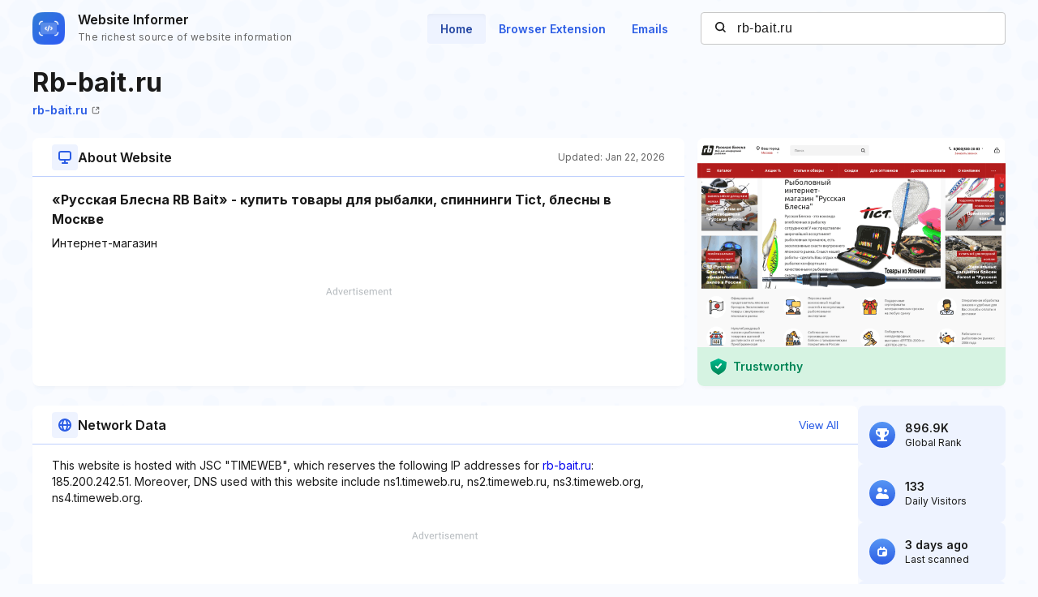

--- FILE ---
content_type: text/html; charset=utf-8
request_url: https://website.informer.com/rb-bait.ru
body_size: 25775
content:
<!DOCTYPE html>
<html lang="en">
	<head>
		<title>rb-bait.ru at WI. «Русская Блесна RB Bait» - купить товары для рыбалки, спиннинги Tict</title>

		<meta charset="UTF-8" />
		<meta http-equiv="Content-Type" content="text/html; charset=utf-8">
		<meta name="viewport" content="wclassth=device-wclassth, initial-scale=1.0" />
		<meta name="format-detection" content="telephone=no" />

		<link rel="canonical" href="https://website.informer.com/rb-bait.ru" />
		<link rel="amphtml" href="https://website.informer.com/amphtml/rb-bait.ru" />
					<meta name="description" content="rb-bait.ru at WI. Интернет-магазин" />
		
					<meta name="Keywords" content="rb-bait.ru, wwwrb-bait.ru, интернет-магазин, купить, заказать, GEKKA BIJIN, пилькер, Русская Блесна, пилькеры весом в 3-5 гр, tict m-caro" />
		
		
		<link rel="preconnect dns-prefetch" href="https://assets.webinfcdn.net" crossorigin />
		<link rel="preload" as="image" href="https://assets.webinfcdn.net/thumbnails/760x600/r/rb-bait.ru.png" />
		<link rel="preconnect" href="https://fonts.googleapis.com" />
		<link rel="preconnect" href="https://fonts.gstatic.com" crossorigin />
		<link href="https://fonts.googleapis.com/css2?family=Inter:wght@400;600;700&display=swap" rel="stylesheet" />

		<style>
							a,abbr,acronym,address,applet,article,aside,audio,b,big,blockquote,body,canvas,caption,center,cite,code,dd,del,details,dfn,div,dl,dt,em,embed,fieldset,figcaption,figure,footer,form,h1,h2,h3,h4,h5,h6,header,hgroup,html,i,iframe,img,ins,kbd,label,legend,li,mark,menu,nav,object,ol,output,p,pre,q,ruby,s,samp,section,small,span,strike,strong,sub,summary,sup,table,tbody,td,tfoot,th,thead,time,tr,tt,u,ul,var,video{margin:0;padding:0;border:0;font-size:100%;font:inherit;vertical-align:baseline}:focus{outline:0}article,aside,details,figcaption,figure,footer,header,hgroup,menu,nav,section{display:block}body{line-height:1}ol,ul{list-style:none}blockquote,q{quotes:none}blockquote:after,blockquote:before,q:after,q:before{content:"";content:none}table{border-collapse:collapse;border-spacing:0}input[type=search]::-webkit-search-cancel-button,input[type=search]::-webkit-search-decoration,input[type=search]::-webkit-search-results-button,input[type=search]::-webkit-search-results-decoration{-webkit-appearance:none;-moz-appearance:none}input[type=search]{-webkit-appearance:none;-moz-appearance:none;-webkit-box-sizing:content-box;box-sizing:content-box}textarea{overflow:auto;vertical-align:top;resize:vertical}audio,canvas,video{display:inline-block;max-width:100%}audio:not([controls]){display:none;height:0}[hidden]{display:none}html{font-size:100%;-webkit-text-size-adjust:100%;-ms-text-size-adjust:100%}a:focus{outline:0}a:active,a:hover{outline:0}img{border:0;-ms-interpolation-mode:bicubic}figure{margin:0}form{margin:0}fieldset{border:1px solid silver;margin:0 2px;padding:.35em .625em .75em}legend{border:0;padding:0;white-space:normal}button,input,select,textarea{font-size:100%;margin:0;vertical-align:baseline}button,input{line-height:normal}button,select{text-transform:none}button,html input[type=button],input[type=reset],input[type=submit]{-webkit-appearance:button;cursor:pointer}button[disabled],html input[disabled]{cursor:default}input[type=checkbox],input[type=radio]{-webkit-box-sizing:border-box;box-sizing:border-box;padding:0}input[type=search]{-webkit-appearance:textfield;-webkit-box-sizing:content-box;box-sizing:content-box}input[type=search]::-webkit-search-cancel-button,input[type=search]::-webkit-search-decoration{-webkit-appearance:none}button::-moz-focus-inner,input::-moz-focus-inner{border:0;padding:0}textarea{overflow:auto;vertical-align:top}table{border-collapse:collapse;border-spacing:0}button,input,select,textarea{color:#222}::-moz-selection{background:#b3d4fc;text-shadow:none}::selection{background:#b3d4fc;text-shadow:none}img{vertical-align:middle}fieldset{border:0;margin:0;padding:0}textarea{resize:vertical}.chromeframe{margin:.2em 0;background:#ccc;color:#000;padding:.2em 0}body{font-size:16px;line-height:24px}.nav_main .nav__link{font-size:14px;line-height:20px}body{font-family:Inter,sans-serif;color:#1a1a1a;background-color:#f9fbff;overflow-x:hidden;margin:0 auto}.container{max-width:1232px;width:100%;-webkit-box-sizing:border-box;box-sizing:border-box;padding:0 16px;margin:0 auto}button{cursor:pointer;padding:0}button:hover{opacity:.8}a{text-decoration:none}a:hover{opacity:.6}input{-webkit-box-sizing:border-box;box-sizing:border-box;padding:0;margin:0}button{border:none}.flex{display:-webkit-box;display:-ms-flexbox;display:flex;-webkit-box-align:center;-ms-flex-align:center;align-items:center}.full-page{min-height:100vh;display:-webkit-box;display:-ms-flexbox;display:flex;-webkit-box-orient:vertical;-webkit-box-direction:normal;-ms-flex-direction:column;flex-direction:column}.full-page .wr-preview{-webkit-box-flex:1;-ms-flex-positive:1;flex-grow:1}.wr-preview{background-image:url(https://assets.webinfcdn.net/redesign/assets/img/bg.png);background-size:cover;overflow:hidden}.btn{display:-webkit-box;display:-ms-flexbox;display:flex;-webkit-box-align:center;-ms-flex-align:center;align-items:center;-webkit-box-pack:center;-ms-flex-pack:center;justify-content:center;gap:8px;border-radius:4px;border:1px solid #2c5de5;font-weight:600;-webkit-box-sizing:border-box;box-sizing:border-box;width:-webkit-max-content;width:-moz-max-content;width:max-content;font-size:14px;line-height:20px;white-space:nowrap;padding:10px 24px}.btn_empty{color:#2c5de5}.btn_full{color:#fff;background-color:#2c5de5}.btn_small{font-size:12px;line-height:16px;padding:8px 16px}.btn_large{font-size:16px;line-height:24px;padding:11px 31px}.btn_large svg{width:24px;height:24px;-ms-flex-negative:0;flex-shrink:0}.h1{font-size:40px;font-weight:700;line-height:60px;word-break:break-word}.h2{font-size:24px;font-weight:700;line-height:36px;word-break:break-word}.h3{font-size:20px;font-weight:700;line-height:32px;word-break:break-word}.h4{font-size:16px;font-weight:600;line-height:24px;word-break:break-word}.nav__item{margin-bottom:24px}.nav__item:last-child{margin:0}.nav__link{font-weight:600;color:#2c5de5}.nav_main{margin-right:24px}.nav_main .nav__list{display:-webkit-box;display:-ms-flexbox;display:flex;gap:8px}.nav_main .nav__item{margin:0}.nav_main .nav__link{border-radius:4px;padding:10px 16px}.nav_main .nav__link_active{background-color:#eef3ff;color:#2648a4;-webkit-box-shadow:0 4px 6px -4px rgba(26,26,26,.06) inset;box-shadow:0 4px 6px -4px rgba(26,26,26,.06) inset}.search{height:40px;width:376px;display:-webkit-box;display:-ms-flexbox;display:flex;-webkit-box-align:center;-ms-flex-align:center;align-items:center;position:relative}.search__input{color:#1a1a1a;border:none;background:0 0;letter-spacing:.5px;width:100%;height:100%;padding-right:16px;padding-left:44px;background-color:#fff;border:1px solid #c7c7c7;border-radius:4px;-webkit-box-sizing:border-box;box-sizing:border-box}.search__btn_inside{background:0 0;width:20px;height:20px;position:absolute;top:50%;-webkit-transform:translateY(-50%);-ms-transform:translateY(-50%);transform:translateY(-50%);left:16px;padding:2px;-webkit-box-sizing:border-box;box-sizing:border-box}.search__btn_inside .search__btn-icon{fill:#1a1a1a}.search__btn_outside{color:#fff;background-color:#2c5de5;height:100%;padding:0 32px}.search_large{height:48px;max-width:588px;width:100%;-webkit-box-shadow:0 4px 6px -4px rgba(26,26,26,.06);box-shadow:0 4px 6px -4px rgba(26,26,26,.06);z-index:5}.search_large .search__input{-webkit-box-flex:1;-ms-flex-positive:1;flex-grow:1;padding-left:16px;border-top-right-radius:0;border-bottom-right-radius:0}.header{position:relative;padding:12px 0}.header .container{display:-webkit-box;display:-ms-flexbox;display:flex;-webkit-box-pack:justify;-ms-flex-pack:justify;justify-content:space-between;-webkit-box-align:center;-ms-flex-align:center;align-items:center}.logo{display:-webkit-box;display:-ms-flexbox;display:flex;-webkit-box-align:center;-ms-flex-align:center;align-items:center}.logo__image{width:40px;margin-right:16px}.logo__name{display:-webkit-box;display:-ms-flexbox;display:flex;-webkit-box-orient:vertical;-webkit-box-direction:normal;-ms-flex-direction:column;flex-direction:column}.logo__title{font-weight:600;color:#1a1a1a}.logo__subtitle{font-size:12px;color:#656565;letter-spacing:.4px;margin-top:-2px}.btn-menu{display:none;width:20px;height:14px;position:absolute;top:50%;right:2px;background:0 0;position:relative;z-index:40}.btn-menu div{position:relative;top:0;height:2px;background-color:#1a1a1a;margin-bottom:4px;-webkit-transition:.3s ease;-o-transition:.3s ease;transition:.3s ease;border-radius:2px}.btn-menu div:first-child{-webkit-transform-origin:0;-ms-transform-origin:0;transform-origin:0}.btn-menu div:last-child{margin-bottom:0;-webkit-transform-origin:24px;-ms-transform-origin:24px;transform-origin:24px}.btn-menu div:nth-child(2){right:0;width:20px}.btn-menu_show{width:22px;height:22px;padding:4px}.btn-menu_show div{background-color:#656565;margin-bottom:4px}.btn-menu_show div:first-child{top:0;left:1px;-webkit-transform:rotateZ(45deg);-ms-transform:rotate(45deg);transform:rotateZ(45deg)}.btn-menu_show div:last-child{top:9px;left:-2px;-webkit-transform:rotateZ(45deg);-ms-transform:rotate(45deg);transform:rotateZ(45deg)}.btn-menu_show div:nth-child(2){width:20px;top:1px;right:2px;-webkit-transform:rotateZ(-45deg);-ms-transform:rotate(-45deg);transform:rotateZ(-45deg)}.mobile-menu-container{position:fixed;top:0;left:120%;width:100%;height:100%;background-color:transparent;-webkit-transition:.3s left ease,.3s background-color .3s;-o-transition:.3s left ease,.3s background-color .3s;transition:.3s left ease,.3s background-color .3s;z-index:30}.mobile-menu-container_show{left:0;background-color:rgba(26,26,26,.8)}.mobile-menu{position:absolute;right:0;top:0;bottom:0;width:342px;max-width:90%;border-radius:8px 0 0 8px;background-color:#fff;-webkit-box-sizing:border-box;box-sizing:border-box;padding:16px 24px}.mobile-menu .search{width:100%;margin-bottom:32px}.mobile-menu__title{font-size:20px;font-weight:700;line-height:32px;margin-bottom:32px}.mobile-menu__form-title{font-weight:600;margin-bottom:8px}.footer{background-color:#d7e1fe;padding-top:64px;padding-bottom:64px}.footer__top{display:-webkit-box;display:-ms-flexbox;display:flex;-webkit-box-pack:justify;-ms-flex-pack:justify;justify-content:space-between;gap:24px;border-bottom:1px solid #91adfa;padding-bottom:32px}.footer__top-block{-webkit-box-flex:1;-ms-flex-positive:1;flex-grow:1;-ms-flex-negative:0;flex-shrink:0;max-width:50%}.footer__top-title{font-size:20px;font-weight:700;line-height:32px;margin-bottom:16px}.footer__top-list{display:grid;grid-template-columns:repeat(2,1fr);gap:8px 24px}.footer__top-item{overflow:hidden;-o-text-overflow:ellipsis;text-overflow:ellipsis}.footer__top-link{color:#2c5de5}.footer__bottom{display:-webkit-box;display:-ms-flexbox;display:flex;-webkit-box-pack:justify;-ms-flex-pack:justify;justify-content:space-between;gap:24px;padding-top:32px}.footer__bottom-text{font-size:14px;line-height:20px}.footer__bottom-text span{color:#2c5de5}.footer__bottom-list{display:grid;grid-template-columns:repeat(3,minmax(180px,1fr));gap:8px 24px}.footer__bottom-link{font-weight:600;color:#2c5de5}.footer__bottom-menu{display:-webkit-box;display:-ms-flexbox;display:flex;gap:24px}.footer__bottom-menu .btn{-ms-flex-item-align:start;align-self:flex-start}@media (max-width:1120px){.nav_main{margin-right:16px}.nav_main .nav__link{padding:6px 12px}}@media all and (max-width:1120px){.header .search{width:280px}}@media (max-width:991px){.h1{font-size:32px;line-height:48px}.nav_main{display:none}.search_large{-webkit-box-shadow:none;box-shadow:none;-webkit-box-orient:vertical;-webkit-box-direction:normal;-ms-flex-direction:column;flex-direction:column;gap:16px;height:auto}.search_large .search__input{height:48px;-webkit-box-shadow:0 4px 6px -4px rgba(26,26,26,.06);box-shadow:0 4px 6px -4px rgba(26,26,26,.06);border-radius:4px}.search_large .search__btn{height:48px;width:100%;border-radius:4px}.footer__top{-webkit-box-orient:vertical;-webkit-box-direction:normal;-ms-flex-direction:column;flex-direction:column}.footer__top-block{max-width:100%}.footer__top-list{grid-template-columns:1fr}.footer__bottom{-webkit-box-orient:vertical;-webkit-box-direction:normal;-ms-flex-direction:column;flex-direction:column}.footer__bottom-list{grid-template-columns:repeat(2,1fr)}.footer__bottom-menu{-webkit-box-orient:vertical;-webkit-box-direction:normal;-ms-flex-direction:column;flex-direction:column}.footer__bottom-menu .btn{width:100%}}@media (max-width:768px){.nav_main{display:none}}@media all and (max-width:768px){.header .search{display:none}.logo__subtitle{font-size:12px;letter-spacing:.4px;line-height:16px}.btn-menu{display:block}.mobile-menu .search{display:block}}@media (max-width:350px){.footer__bottom-list{grid-template-columns:1fr}}							.addon-show-v1 .addon__title_v1,.addon-show-v2 .addon__title_v2,.data .intro__description-text,.data__info.data__info_error p,.data__name,.data__title,.data__value,.history__info-text,.history__info-title,.history__update,.intro__stat-title,.intro__trust-title,.section-header__btn,.section-subtitle,.wr-history .section-header p,.wr-websites .section-header p{font-size:14px;line-height:20px}.wr-preview{margin-bottom:24px}.section-header{display:-webkit-box;display:-ms-flexbox;display:flex;-webkit-box-align:center;-ms-flex-align:center;align-items:center;-webkit-box-pack:justify;-ms-flex-pack:justify;justify-content:space-between;gap:16px;position:relative;padding:8px 24px}.section-header::after{content:"";position:absolute;bottom:0;left:0;width:100%;height:1px;background-color:#bfd0fd}.section-header__title{display:-webkit-box;display:-ms-flexbox;display:flex;-webkit-box-align:center;-ms-flex-align:center;align-items:center;gap:16px}.section-header__icon{display:-webkit-box;display:-ms-flexbox;display:flex;-webkit-box-align:center;-ms-flex-align:center;align-items:center;-webkit-box-pack:center;-ms-flex-pack:center;justify-content:center;-ms-flex-negative:0;flex-shrink:0;height:32px;width:32px;border-radius:4px;background-color:#eef3ff}.section-header__icon_blue{background-color:#d7e1fe}.section-header__icon svg{fill:#2c5de5;width:16px;height:16px}.section-header__btn{color:#2c5de5;background:0 0;text-align:end;-ms-flex-negative:0;flex-shrink:0}.section-header p{font-size:12px;line-height:16px;color:#656565;-ms-flex-negative:0;flex-shrink:0;margin-bottom:0}.section-title{font-size:16px;font-weight:700;line-height:24px;letter-spacing:0;padding:0 24px;margin-bottom:8px}.section-subtitle{padding:0 24px}.wr-intro{padding-top:8px;padding-bottom:0}.intro{display:-webkit-box;display:-ms-flexbox;display:flex;-webkit-column-gap:24px;-moz-column-gap:24px;column-gap:24px;margin-bottom:16px}.intro__info{display:grid;grid-template-columns:auto auto 380px;grid-template-rows:repeat(2,auto);-webkit-column-gap:16px;-moz-column-gap:16px;column-gap:16px;width:100%}.intro__about{border-radius:8px;background-color:#fff;-webkit-box-shadow:0 4px 6px -4px rgba(26,26,26,.06);box-shadow:0 4px 6px -4px rgba(26,26,26,.06);grid-column:1/3;grid-row:3/4;display:-webkit-box;display:-ms-flexbox;display:flex;-webkit-box-orient:vertical;-webkit-box-direction:normal;-ms-flex-direction:column;flex-direction:column}.intro__about--description-content{-webkit-box-flex:1;-ms-flex-positive:1;flex-grow:1;display:-webkit-box;display:-ms-flexbox;display:flex;-webkit-box-orient:vertical;-webkit-box-direction:normal;-ms-flex-direction:column;flex-direction:column;-webkit-box-pack:end;-ms-flex-pack:end;justify-content:flex-end;margin-top:16px;margin-bottom:16px}.intro__about--description-content .spnsd{display:block;width:81px;height:10px;margin:0 auto 6px;background:url([data-uri]) no-repeat}.intro__about--data{text-align:end;color:#656565;font-size:12px;letter-spacing:.4px}.intro__about .intro__trust{display:none}.intro__link{font-size:14px;letter-spacing:0;line-height:20px;color:#2c5de5;margin-left:8px}.intro__title{width:100%;font-size:32px;font-weight:700;line-height:48px;margin-bottom:0;grid-row:1/2;grid-column:1/4}.intro__stat{display:-webkit-box;display:-ms-flexbox;display:flex;-webkit-box-align:stretch;-ms-flex-align:stretch;align-items:stretch;-webkit-box-pack:justify;-ms-flex-pack:justify;justify-content:space-between;-webkit-box-orient:vertical;-webkit-box-direction:normal;-ms-flex-direction:column;flex-direction:column;gap:16px;-webkit-box-flex:1;-ms-flex-positive:1;flex-grow:1}.intro__stat-item{display:-webkit-box;display:-ms-flexbox;display:flex;-webkit-box-align:center;-ms-flex-align:center;align-items:center;-webkit-box-flex:1;-ms-flex:1 1;flex:1 1;border-radius:8px;background-color:#eef3ff;-webkit-box-sizing:border-box;box-sizing:border-box;padding:8px 14px}.intro__stat-logo{display:-webkit-box;display:-ms-flexbox;display:flex;-webkit-box-align:center;-ms-flex-align:center;align-items:center;-webkit-box-pack:center;-ms-flex-pack:center;justify-content:center;-ms-flex-negative:0;flex-shrink:0;width:32px;height:32px;border-radius:50%;background:-webkit-gradient(linear,left top,left bottom,from(#5796f4),to(#2c5de5));background:-o-linear-gradient(top,#5796f4 0,#2c5de5 100%);background:linear-gradient(180deg,#5796f4 0,#2c5de5 100%);margin-right:12px}.intro__stat-icon{width:16px;fill:#fff}.intro__stat-icon_small{width:12px}.intro__stat-title{font-weight:600}.intro__stat-text{font-size:12px;line-height:16px}.intro__description-block{display:-webkit-box;display:-ms-flexbox;display:flex;-webkit-box-orient:vertical;-webkit-box-direction:normal;-ms-flex-direction:column;flex-direction:column;border-radius:8px;background-color:#fff;-webkit-box-shadow:0 4px 6px -4px rgba(26,26,26,.06);box-shadow:0 4px 6px -4px rgba(26,26,26,.06);width:84.8%}.intro__description-header{gap:16px;-webkit-box-align:center;-ms-flex-align:center;align-items:center;position:relative;height:48px;margin-bottom:16px;padding:0 24px}.intro__description-header::after{content:"";position:absolute;bottom:0;width:100%;height:1px;background-color:#bfd0fd}.intro__description--svg{display:-webkit-box;display:-ms-flexbox;display:flex;-webkit-box-align:center;-ms-flex-align:center;align-items:center;-webkit-box-pack:center;-ms-flex-pack:center;justify-content:center;height:32px;width:32px;border-radius:4px;background-color:#eef3ff;margin-right:16px}.intro__description--svg svg{width:16px;height:16px}.intro__description-title{letter-spacing:0;line-height:24px}.intro__description-text_adv-container{-webkit-box-flex:1;-ms-flex-positive:1;flex-grow:1;-ms-flex-line-pack:end;align-content:end;margin:16px 0 27px 0}.intro__description-text_adv-container .spnsd{display:block;width:81px;height:10px;margin:0 auto 6px;background:url([data-uri]) no-repeat}.intro__description-com{font-weight:800;color:#1a1a1a}.intro__trust{width:380px;-ms-flex-negative:0;flex-shrink:0;grid-row:3/4}.switch-screen-block .intro__about .intro__trust{display:none}.intro__trust-preview{border-radius:8px;background-color:#fff;-webkit-box-shadow:0 4px 6px -4px rgba(26,26,26,.06);box-shadow:0 4px 6px -4px rgba(26,26,26,.06);position:relative;overflow:hidden;height:306px}.intro__trust-screen{width:100%;height:100%;-o-object-fit:cover;object-fit:cover;-o-object-position:center;object-position:center;position:relative}.intro__trust-screen img{-o-object-fit:cover;object-fit:cover;-o-object-position:center;object-position:center}.intro__trust-banner{display:-webkit-box;display:-ms-flexbox;display:flex;-webkit-box-align:center;-ms-flex-align:center;align-items:center;-webkit-box-pack:justify;-ms-flex-pack:justify;justify-content:space-between;position:absolute;bottom:0;left:0;width:100%;height:48px;background-color:#d6f3e2;-webkit-box-sizing:border-box;box-sizing:border-box;padding:0 16px;color:#008556}.intro__trust-banner.intro__trust-banner_neutral{display:none;background-color:#e5e5e5}.intro__trust-banner.intro__trust-banner_neutral .intro__trust-banner-container{opacity:0;width:0;visibility:hidden}.intro__trust-banner.intro__trust-banner_neutral .intro__trust-date{color:#4b4b4b}.intro__trust-banner-container{display:-webkit-box;display:-ms-flexbox;display:flex;-webkit-box-align:center;-ms-flex-align:center;align-items:center}.intro__trust-logo{width:20px;margin-right:8px}.intro__trust-title{font-weight:600}.intro__trust-date{font-size:12px;line-height:16px}.intro .about__adv{font-size:14px;letter-spacing:1px;display:-webkit-box;display:-ms-flexbox;display:flex;-webkit-box-pack:center;-ms-flex-pack:center;justify-content:center;-webkit-box-align:center;-ms-flex-align:center;align-items:center;height:90px;margin:0 24px;color:#2c5de5;background-color:#d7e1fe}.intro .about__doc{display:-webkit-box;display:-ms-flexbox;display:flex;-webkit-box-orient:horizontal;-webkit-box-direction:normal;-ms-flex-direction:row;flex-direction:row;-webkit-box-align:center;-ms-flex-align:center;align-items:center;-ms-flex-wrap:wrap;flex-wrap:wrap;grid-row:2/3;grid-column:1/4;margin:0 0 24px 0}.intro .about__doc .intro__link{font-size:14px;font-weight:600;display:-webkit-box;display:-ms-flexbox;display:flex;-webkit-box-align:center;-ms-flex-align:center;align-items:center;margin:0}.intro .about__doc-icon-link{width:10px;margin-left:5px}.intro .section-header{margin-bottom:16px}.network{display:-webkit-box;display:-ms-flexbox;display:flex;gap:24px;margin-top:24px;margin-bottom:22px}.network__adv{font-size:14px;letter-spacing:1px;display:-webkit-box;display:-ms-flexbox;display:flex;-webkit-box-pack:center;-ms-flex-pack:center;justify-content:center;-webkit-box-align:center;-ms-flex-align:center;align-items:center;height:90px;color:#2c5de5;background-color:#d7e1fe;margin:0 24px}.network .section-header{margin-bottom:16px}.network .section-subtitle{word-break:break-word;width:72%;margin-bottom:15px}.network .section-subtitle_link{color:#2c5de5}.history{width:calc(100% + 16px);-webkit-box-sizing:border-box;box-sizing:border-box;display:grid;grid-template-columns:repeat(auto-fill,minmax(282px,304px));grid-auto-flow:column;grid-auto-columns:minmax(282px,304px);overflow-x:auto;-webkit-column-gap:24px;-moz-column-gap:24px;column-gap:24px;overflow:auto;padding-left:16px;padding-right:16px;padding-top:24px;padding-bottom:32px;margin-left:-16px}.history__item{display:-webkit-box;display:-ms-flexbox;display:flex;-webkit-box-orient:vertical;-webkit-box-direction:normal;-ms-flex-direction:column;flex-direction:column;-ms-flex-negative:0;flex-shrink:0;background-color:#fff;border:1px solid #c7c7c7;border-radius:8px;overflow:hidden}.history__info{-webkit-box-flex:1;-ms-flex-positive:1;flex-grow:1;overflow:hidden;white-space:nowrap;-o-text-overflow:ellipsis;text-overflow:ellipsis;padding:16px}.history__info-link{font-weight:600;color:#2c5de5;margin-bottom:12px;margin-top:12px}.history__info-item{height:40px;display:-webkit-box;display:-ms-flexbox;display:flex;-webkit-box-align:center;-ms-flex-align:center;align-items:center;-webkit-box-pack:justify;-ms-flex-pack:justify;justify-content:space-between;border-bottom:1px solid #e4e4e4}.history__info-item:last-child{border:none}.history__info-title{font-weight:600}.history__update{font-weight:600;margin-bottom:4px}.history__date{font-size:12px;line-height:16px;color:#656565}.history__preview{width:100%;height:158px;-o-object-fit:cover;object-fit:cover;-o-object-position:top left;object-position:top left}.history_websites{grid-template-columns:repeat(auto-fill,minmax(220px,1fr));grid-auto-flow:column;grid-auto-columns:minmax(220px,1fr)}.history_websites .history__item{overflow:hidden}.history_websites .history__preview{height:124px}.wr-data{display:-webkit-box;display:-ms-flexbox;display:flex;-webkit-box-align:start;-ms-flex-align:start;align-items:flex-start;-webkit-column-gap:24px;-moz-column-gap:24px;column-gap:24px;padding-bottom:0}.wr-data .container{display:-webkit-box;display:-ms-flexbox;display:flex;-webkit-box-pack:justify;-ms-flex-pack:justify;justify-content:space-between;-webkit-column-gap:24px;-moz-column-gap:24px;column-gap:24px}.wr-data .banner-lg{margin-top:16px;margin-bottom:16px}.data{-webkit-box-flex:1;-ms-flex:1 0;flex:1 0;border-radius:8px;background-color:#eef3ff}.data__info{padding:24px 24px 20px}.data__info:nth-of-type(3){padding-top:0}.data__info.data__info_error{display:-webkit-box;display:-ms-flexbox;display:flex;-webkit-box-orient:vertical;-webkit-box-direction:normal;-ms-flex-direction:column;flex-direction:column;-webkit-box-align:center;-ms-flex-align:center;align-items:center}.data__info.data__info_error svg{width:156px;height:156px;margin-bottom:32px}.data__info.data__info_error p{color:#656565;letter-spacing:0;text-align:center}.data__info.data__info_error b{font-weight:700}.data:nth-of-type(3){background-color:#fff;-webkit-box-shadow:0 4px 6px -4px rgba(26,26,26,.06);box-shadow:0 4px 6px -4px rgba(26,26,26,.06)}.data:nth-of-type(3) .data__info{margin-top:16px;padding-top:0;padding-bottom:0}.data__title{font-weight:600;text-transform:uppercase;margin-bottom:12px}.data__item{position:relative;padding-left:30px;margin-bottom:12px}.data__item::after{content:"";display:block;width:0;border-left:1px dashed #2c5de5;position:absolute;top:14px;left:12px;height:calc(100% + 10px)}.data__item:last-child{margin-bottom:4px}.data__item:last-child::after{border:none}.data__name{font-weight:600;position:relative}.data__name::after{content:"";display:block;position:absolute;left:-22px;top:6px;height:9px;width:9px;border-radius:50%;background-color:#2c5de5}.data__value{word-break:break-all}.data__value_blue{color:#2c5de5}.data__btn{font-weight:600;color:#2c5de5;height:40px;width:128px;border:1px solid #2c5de5;border-radius:4px;background:0 0;-webkit-box-sizing:border-box;box-sizing:border-box;display:-webkit-box;display:-ms-flexbox;display:flex;-webkit-box-align:center;-ms-flex-align:center;align-items:center;-webkit-box-pack:center;-ms-flex-pack:center;justify-content:center;margin-top:28px}.data .intro__description-text{width:100%;padding:0;word-break:break-word}.data__adv{font-size:14px;letter-spacing:1px;display:-webkit-box;display:-ms-flexbox;display:flex;-webkit-box-pack:center;-ms-flex-pack:center;justify-content:center;-webkit-box-align:center;-ms-flex-align:center;align-items:center;height:90px;margin:0 24px;color:#2c5de5;background-color:#d7e1fe;margin-top:16px}.data__keywords{display:-webkit-box;display:-ms-flexbox;display:flex;-webkit-box-align:center;-ms-flex-align:center;align-items:center;-ms-flex-wrap:wrap;flex-wrap:wrap;gap:8px;padding:0 24px;margin-top:16px;margin-bottom:16px}.data__keywords li{color:#fff;font-size:12px;letter-spacing:.4px;line-height:16px;display:-webkit-box;display:-ms-flexbox;display:flex;-webkit-box-align:center;-ms-flex-align:center;align-items:center;-webkit-box-pack:center;-ms-flex-pack:center;justify-content:center;border-radius:4px;background-color:#2c5de5;padding:4px 8px}.banner-lg{width:100%;height:90px;background-color:#d7e1fe}.banner-lg_vertical{width:300px;height:600px;margin-bottom:30px}.banner-mob{height:250px;width:100%;display:none}.overflow{overflow:hidden}.hidden{display:none}.mobile-visit-link .intro__info .intro__link_mob{display:none}.body-overlay{position:fixed;top:0;right:0;bottom:0;left:0;z-index:40;padding:50px 60px;overflow-y:scroll;background-color:rgba(37,37,37,.7)}.body-overlay::-webkit-scrollbar{display:none}.body-overlay::-webkit-scrollbar-thumb{display:none}.modal{width:100%;padding:0 40px;background-color:#fff;border-radius:16px;-webkit-box-sizing:border-box;box-sizing:border-box}.modal__title{font-weight:600;font-size:32px;line-height:38px}.modal__close{width:16px;height:16px;cursor:pointer}.modal__header{display:-webkit-box;display:-ms-flexbox;display:flex;-webkit-box-align:center;-ms-flex-align:center;align-items:center;-webkit-box-pack:justify;-ms-flex-pack:justify;justify-content:space-between;border-bottom:1px solid rgba(0,0,0,.1)}.modal__body,.modal__header{padding:36px 0}.modal__list{-webkit-column-count:4;-moz-column-count:4;column-count:4;-webkit-column-gap:50px;-moz-column-gap:50px;column-gap:50px}.modal__item{margin-bottom:22px;-webkit-column-break-inside:avoid;-moz-column-break-inside:avoid;break-inside:avoid}.modal .item-value{line-height:24px;word-break:break-all}.modal .item-name{line-height:24px;font-size:16px;color:rgba(37,37,37,.7)}.wr-history{padding-bottom:18px}.wr-history .section-header{padding-left:0;padding-right:0}.wr-websites{border-bottom:1px solid #bfd0fd;border-top:1px solid #bfd0fd;background-color:#eef3ff}.wr-websites .section-header{padding:12px 0}.wr-websites .section-header .container{display:-webkit-box;display:-ms-flexbox;display:flex;-webkit-box-align:center;-ms-flex-align:center;align-items:center;-webkit-box-pack:justify;-ms-flex-pack:justify;justify-content:space-between}.wr-websites .history__preview{height:118px}.wr-websites .history__info-list{margin-top:12px}.intro__stat_top,.intro__trust-banner_static{display:none}.switch-screen-block .intro__about .intro__trust{display:none}.color-wrapper-1{background-color:#fff;padding:10px 10px 0 10px;-webkit-box-sizing:border-box;box-sizing:border-box;width:calc(100% + 30px);box-sizing:border-box;margin-left:-16px;margin-right:-16px;display:none}.color-wrapper-1 h1{color:#505050;text-transform:none;text-align:center;margin:17px 0 10px;font-size:25px;font-weight:700;overflow:hidden;-o-text-overflow:ellipsis;text-overflow:ellipsis;white-space:pre;line-height:1.16}.color-wrapper-1 h2{background-color:inherit;padding:0;border:none;font-size:15px;margin:0 0 10px;color:#94a9b3;text-align:center;border-radius:0;min-height:17px;overflow:hidden;-o-text-overflow:ellipsis;text-overflow:ellipsis;white-space:pre;line-height:1.1}.color-wrapper-1 h2 a{font-size:15px;font-weight:700;color:#5acbff;text-decoration:underline}.color-wrapper-1 .rating-1{padding:15px 0 30px 0;text-align:center}.color-wrapper-1 .rating-1 p{font-size:15px;color:#505050;line-height:1.14}.color-wrapper-1 .rating-1>div{margin:5px 0 0}.color-wrapper-1 .rating-1>div i{font-size:20px;color:#ffb400;margin:0 1px}.color-wrapper-1 .rating-1>div i svg{height:18px}.color-wrapper-1 .rating-1>div .default-1{color:#c2d3db}.addon-show .about__doc,.addon-show .intro__title{grid-column:1/3}.addon-show .addon{display:-webkit-box;display:-ms-flexbox;display:flex}.addon{grid-row:1/3;grid-column:3/4;display:none;-webkit-box-pack:justify;-ms-flex-pack:justify;justify-content:space-between;align-self:start;gap:16px;position:relative;overflow:hidden}.addon .addon__circle{width:522px;height:522px;border:1px solid #91adfa;opacity:.1;background-color:#bfd0fd;border-radius:50%;position:absolute;top:50%;-webkit-transform:translateY(-50%);-ms-transform:translateY(-50%);transform:translateY(-50%);z-index:5}.addon .addon__circle_1{right:calc(100% - 110px)}.addon .addon__circle_2{right:calc(100% - 230px)}.addon .addon__circle_3{right:calc(100% - 350px)}.addon-show-v1 .addon{border:1px solid #d7e1fe;border-radius:4px;background-color:#fff;padding:8px 16px}.addon-show-v1 .addon__title_v1{font-weight:600;color:#2648a4;z-index:20;-ms-flex-item-align:center;align-self:center}.addon-show-v1 .addon__title_v2{display:none}.addon-show-v1 .addon__icons{z-index:20}.addon-show-v1 .addon__icon{font-size:12px;line-height:16px;font-weight:600;color:#1a1a1a;display:-webkit-box;display:-ms-flexbox;display:flex;-webkit-box-align:center;-ms-flex-align:center;align-items:center;gap:4px;background-color:#fff;border-radius:4px;border:1px solid #c7c7c7;padding:6px 16px}.addon-show-v1 .addon__icon svg{-ms-flex-negative:0;flex-shrink:0;width:16px;height:16px}.addon-show-v1 .addon__icon+.addon__icon{display:none}.addon-show-v1 .addon__icons-decorate{display:none}.addon-show-v2 .addon{border:1px solid #e4e4e4;border-radius:4px;background-color:#fff;padding:5px 12px}.addon-show-v2 .addon__title_v1{display:none}.addon-show-v2 .addon__title_v2{font-weight:600;color:#1a1a1a;z-index:20;-ms-flex-item-align:center;align-self:center}.addon-show-v2 .addon__icons{display:-webkit-box;display:-ms-flexbox;display:flex;-webkit-box-align:center;-ms-flex-align:center;align-items:center;gap:8px;position:relative}.addon-show-v2 .addon__icons span{display:none}.addon-show-v2 .addon__icons .addon__icon{display:-webkit-box;display:-ms-flexbox;display:flex;-webkit-box-align:center;-ms-flex-align:center;align-items:center;-webkit-box-pack:center;-ms-flex-pack:center;justify-content:center}.addon-show-v2 .addon__icons .addon__icon svg{width:16px;height:16px}.addon-show-v2 .addon__icons-decorate{position:absolute;right:calc(100% + 8px);top:50%;-webkit-transform:translateY(-50%);-ms-transform:translateY(-50%);transform:translateY(-50%);height:calc(100% + 16px)}.addon-show-v2 .addon__circle_3{display:none}@media (max-width:1299px){.modal__list{-webkit-column-count:3;-moz-column-count:3;column-count:3}}@media all and (max-width:1230px){.intro__stat{-webkit-column-gap:10px;-moz-column-gap:10px;column-gap:10px}.intro__stat .intro__stat-item{padding:14px 10px}.intro__stat .intro__stat-logo{margin-right:10px}}@media (max-width:1100px){.modal__list{-webkit-column-count:2;-moz-column-count:2;column-count:2}}@media all and (max-width:992px){.intro__about--description-content .spnsd{display:none}.intro__description-text_adv-container .spnsd{display:none}}@media all and (max-width:991px){.section-header{padding-left:16px;padding-right:16px}.section-title{padding-left:16px;padding-right:16px}.section-subtitle{padding-left:16px;padding-right:16px}.network__adv{height:250px}.data.hide-mobile{display:none}.banner-lg{height:100px}.banner-lg_vertical{height:600px}.intro__trust-banner{display:none}.wr-intro{padding-top:8px}.intro{-webkit-box-orient:vertical;-webkit-box-direction:normal;-ms-flex-direction:column;flex-direction:column;margin-bottom:6px}.intro__about--description-content{margin-bottom:0}.intro__about{width:calc(100% + 30px);border-radius:0;margin-left:-16px;margin-right:-16px;padding-bottom:16px}.intro__about .section-header{-webkit-box-ordinal-group:-14;-ms-flex-order:-15;order:-15}.intro__about .section-subtitle{-webkit-box-ordinal-group:1;-ms-flex-order:0;order:0}.intro .about__adv,.intro .about__doc{margin-left:16px;margin-right:16px}.intro .about__doc{margin:16px}.intro__info{width:100%;display:-webkit-box;display:-ms-flexbox;display:flex;-webkit-box-orient:horizontal;-webkit-box-direction:normal;-ms-flex-direction:row;flex-direction:row;-ms-flex-wrap:wrap;flex-wrap:wrap;-webkit-box-pack:justify;-ms-flex-pack:justify;justify-content:space-between}.intro__link{font-size:16px;line-height:24px;font-weight:600}.intro__title{font-size:20px;line-height:32px;margin-bottom:0}.intro__stat{-webkit-box-orient:horizontal;-webkit-box-direction:normal;-ms-flex-direction:row;flex-direction:row;-webkit-column-gap:16px;-moz-column-gap:16px;column-gap:16px;padding:0 16px;margin-top:16px;margin-bottom:16px}.intro__trust-banner_static{display:-webkit-box;display:-ms-flexbox;display:flex;position:static;width:calc(100% - 30px);height:60px;border-radius:8px;margin-left:16px;margin-bottom:16px}.intro__trust-banner_static .intro__trust-logo{width:32px}.network_reverse{-webkit-box-orient:vertical;-webkit-box-direction:reverse;-ms-flex-direction:column-reverse;flex-direction:column-reverse;gap:16px}.network_reverse .intro__stat{-ms-flex-wrap:wrap;flex-wrap:wrap;margin:0}.intro__stat_top{display:-webkit-box;display:-ms-flexbox;display:flex;-ms-flex-wrap:wrap;flex-wrap:wrap;width:100%;padding:0}.intro__stat_top .intro__stat-item{background:0 0;border:1px solid #bfd0fd}.intro__stat_top .intro__stat-logo{background:#fff}.intro__stat_top .intro__stat-icon{fill:#91adfa}.switch-screen-block .intro__trust{display:none}.switch-screen-block .intro__about{display:-webkit-box;display:-ms-flexbox;display:flex;-webkit-box-orient:vertical;-webkit-box-direction:normal;-ms-flex-direction:column;flex-direction:column}.switch-screen-block .intro__about .section-title{-webkit-box-ordinal-group:-9;-ms-flex-order:-10;order:-10;margin-bottom:0}.switch-screen-block .intro__about .about__adv{-webkit-box-ordinal-group:-4;-ms-flex-order:-5;order:-5}.switch-screen-block .intro__about .intro__trust{display:-webkit-box;display:-ms-flexbox;display:flex;padding-left:16px;padding-right:16px;margin-bottom:16px;-webkit-box-ordinal-group:-1;-ms-flex-order:-2;order:-2;-webkit-box-sizing:border-box;box-sizing:border-box}.banner-lg_hidden,.intro__description-container,.intro__stat-item_hidden{display:none}.intro__trust{padding-top:16px;width:100%}.intro__trust-preview{max-width:420px;width:100%;height:200px}.intro__stat .intro__stat-item{padding:12px 4px 12px 15px}.intro__stat .intro__stat-logo{margin-right:15px}.network{-webkit-box-orient:vertical;-webkit-box-direction:normal;-ms-flex-direction:column;flex-direction:column;width:calc(100% + 30px);border-radius:0;margin-left:-16px;margin-right:-16px;margin-top:16px;margin-bottom:0}.network .section-header{margin-bottom:0}.network .intro__description-block{width:100%;border-radius:0;display:-webkit-box;display:-ms-flexbox;display:flex;-webkit-box-orient:vertical;-webkit-box-direction:normal;-ms-flex-direction:column;flex-direction:column}.network .intro__description-text_adv-container{-webkit-box-ordinal-group:0;-ms-flex-order:-1;order:-1;margin-bottom:0}.network .section-subtitle{width:100%;-webkit-box-sizing:border-box;box-sizing:border-box;padding:0 16px;-webkit-box-ordinal-group:11;-ms-flex-order:10;order:10;margin-top:16px;margin-bottom:16px}.network .network__adv{margin:0 16px 16px;-webkit-box-ordinal-group:5;-ms-flex-order:4;order:4}.wr-history{padding-bottom:2px}.history{width:calc(100% + 30px);padding-top:12px;padding-bottom:20px}.wr-data .container{-webkit-box-orient:vertical;-webkit-box-direction:normal;-ms-flex-direction:column;flex-direction:column;gap:16px}.data{padding-bottom:36px}.data__info{padding:24px 16px 0;margin-bottom:28px}.data__info:last-child{margin-bottom:0}.data_domain{border-radius:0;margin-left:-16px;margin-right:-16px;padding-bottom:0}.data_domain .data__info{margin-bottom:16px}.data_domain .data__keywords{padding-left:16px;padding-right:16px}.footer{padding-bottom:24px}.history_websites{grid-auto-columns:minmax(282px,304px);grid-template-columns:repeat(auto-fill,minmax(282px,304px))}.history_websites .history__item{height:302px}.history_websites .history__preview{height:158px}.footer__top{-webkit-box-orient:vertical;-webkit-box-direction:normal;-ms-flex-direction:column;flex-direction:column;border:none;padding-bottom:0}.footer__top-block{max-width:100%;margin-bottom:24px}.footer__top-block:last-child{margin-bottom:0}.footer__top-list{display:-webkit-box;display:-ms-flexbox;display:flex;-webkit-box-orient:vertical;-webkit-box-direction:normal;-ms-flex-direction:column;flex-direction:column;row-gap:8px}.footer__bottom{-webkit-box-orient:vertical;-webkit-box-direction:normal;-ms-flex-direction:column;flex-direction:column;padding-top:24px}.footer__bottom-list{-webkit-box-orient:vertical;-webkit-box-direction:normal;-ms-flex-direction:column;flex-direction:column;width:100%;-webkit-box-align:start;-ms-flex-align:start;align-items:flex-start;margin-top:24px;display:none}.footer__bottom-text{font-size:12px;letter-spacing:.4px;line-height:16px}.mobile--disable-secondary-visit .about__doc{display:none}.mobile-visit-link .intro__info .intro__link_mob{display:-webkit-box;display:-ms-flexbox;display:flex;-webkit-box-align:center;-ms-flex-align:center;align-items:center;font-size:14px;font-weight:600;margin-left:0;margin-bottom:8px}.mobile-visit-link .intro__info .intro__link_mob svg{width:16px;fill:#2c5de5;margin-left:6px}.color-wrapper-1{display:block}.addon-show .addon{display:none}.addon{display:none}}@media (max-width:991px){.wr-history .section-header{-webkit-box-orient:vertical;-webkit-box-direction:normal;-ms-flex-direction:column;flex-direction:column;-webkit-box-align:start;-ms-flex-align:start;align-items:flex-start;gap:12px}.wr-websites .section-header .container{-webkit-box-orient:vertical;-webkit-box-direction:normal;-ms-flex-direction:column;flex-direction:column;-webkit-box-align:start;-ms-flex-align:start;align-items:flex-start;gap:12px}}@media all and (max-width:916px){.body-overlay{padding:34px 0}.modal{padding:0 24px}.modal__header{padding:24px 0}.modal__title{font-size:16px;line-height:19px}.modal__body{padding:16px 0}.modal__list{-webkit-column-count:1;-moz-column-count:1;column-count:1}.modal__item{margin-bottom:16px}}@media all and (max-width:767px){.wr-intro_old .about__doc,.wr-intro_old .intro__info .intro__link_mob,.wr-intro_old .intro__stat_top,.wr-intro_old .intro__title{display:none}.wr-intro_old.wr-intro{padding-top:0}}			
			/* mobile */ @media (max-width: 991px) { .adsmobile { display: block; } .adsdesktop { display: none; } } /* desktop */ @media (min-width: 992px) { .adsmobile { display: none; } .adsdesktop { display: block; } } .screenshotDefaultSize { width: 100%; height: 100%; }
			.data__btn.btn-view.btn-ipwhois {
				display: none;
			}

			.data__btn.btn-view.btn-whois {
				display: none;
			}
			.intro .about__adv, .network__adv, .banner-lg {
				background-color: inherit;
			}

			.data__keywords li {
				color: #1a1a1a;
				background-color: #d7e1fe;
			}
		</style>

		<link rel="icon" href="https://assets.webinfcdn.net/img/favicon-32x32.png" sizes="32x32">
<link rel="icon" href="https://assets.webinfcdn.net/img/favicon-16x16.png" sizes="16x16">
<link rel="shortcut icon" href="https://assets.webinfcdn.net/img/android-chrome-192x192.png" sizes="192x192">
<link rel="shortcut icon" href="https://assets.webinfcdn.net/img/android-chrome-512x512.png" sizes="512x512">
<link rel="apple-touch-icon" href="https://assets.webinfcdn.net/img/apple-touch-icon.png" sizes="180x180">
		<script type="text/javascript" async="async" src="//pagead2.googlesyndication.com/pagead/js/adsbygoogle.js"></script>	</head>

	<body class="switch-screen-block mobile--disable-secondary-visit mobile-visit-link design_v4_6_desktop_variant_4 addon-show addon-show-v1">
		<article itemscope="itemscope" itemtype="http://schema.org/Article">
			<div class="wr-preview">
	<header class="header">
	<div class="container">
		<a href="https://website.informer.com/" class="logo">
							<img class="logo__image" src="https://assets.webinfcdn.net/redesign/assets/img/ic-logo.png" alt="" />
			
			<p class="logo__name">
				<span class="logo__title">Website Informer</span>
				<span class="logo__subtitle">The richest source of website information</span>
			</p>
		</a>

		<div class="flex">
			<nav class="nav nav_main">
				<ul class="nav__list">
					<li class="nav__item">
						<a href="https://website.informer.com/" class="nav__link nav__link_active">Home</a>
					</li>
					<li class="nav__item">
						<a href="/addon" class="nav__link ">Browser Extension</a>
					</li>
					<li class="nav__item">
						<a href="https://website.informer.com/email/" class="nav__link ">Emails</a>
					</li>
				</ul>
			</nav>

			<form method="POST" action="https://website.informer.com/search.php" class="search" target="_top">
				<input
					class="search__input"
					type="text"
					name="query"
					id="query"
					value="rb-bait.ru"
					maxlength="50"
					placeholder="Search for a website..."
				/>

				<button class="search__btn search__btn_inside">
					<svg class="search__btn-icon" viewBox="0 0 20 20">
						<path fill-rule="evenodd" clip-rule="evenodd"
							  d="M7 0C10.866 0 14 3.13401 14 7C14 8.57638 13.4789 10.0311 12.5996 11.2012L12.6545 11.2441L12.7071 11.2929L15.7071 14.2929C16.0976 14.6834 16.0976 15.3166 15.7071 15.7071C15.3466 16.0676 14.7794 16.0953 14.3871 15.7903L14.2929 15.7071L11.2929 12.7071C11.2587 12.6729 11.2275 12.6368 11.1993 12.5992C10.031 13.4789 8.57638 14 7 14C3.13401 14 0 10.866 0 7C0 3.13401 3.13401 0 7 0ZM7 2C4.23858 2 2 4.23858 2 7C2 9.76142 4.23858 12 7 12C9.76142 12 12 9.76142 12 7C12 4.23858 9.76142 2 7 2Z"/>
					</svg>
				</button>
			</form>
		</div>

		<button
			class="btn-menu"
			[class]="'btn-menu ' + (isMenuOpen ? 'btn-menu_show' : '')"
			on="tap:AMP.setState({isMenuOpen: !isMenuOpen})"
		>
			<div></div>
			<div></div>
			<div></div>
		</button>
	</div>

	<div class="mobile-menu-container" [class]="'mobile-menu-container ' + (isMenuOpen ? 'mobile-menu-container_show' : '')">
		<div class="mobile-menu">
			<h2 class="mobile-menu__title">Menu</h2>
			<h3 class="mobile-menu__form-title">Website Search</h3>

			<form method="POST" action="https://website.informer.com/search.php" class="search" target="_top">
				<input
					class="search__input"
					type="text"
					name="query"
					id="query"
					value="rb-bait.ru"
					maxlength="50"
					placeholder="Find Other Website..."
				/>

				<button class="search__btn">
					<svg class="search__btn-icon" viewBox="0 0 20 20">
						<path
								d="M9,0 C13.9705627,0 18,4.02943725 18,9 C18,11.124779 17.2636898,13.0775836 16.0323074,14.6171757 L19.7071068,18.2928932 C20.0976311,18.6834175 20.0976311,19.3165825 19.7071068,19.7071068 C19.3466228,20.0675907 18.7793918,20.0953203 18.3871006,19.7902954 L18.2928932,19.7071068 L14.6171757,16.0323074 C13.0775836,17.2636898 11.124779,18 9,18 C4.02943725,18 0,13.9705627 0,9 C0,4.02943725 4.02943725,0 9,0 Z M9,2 C5.13400675,2 2,5.13400675 2,9 C2,12.8659932 5.13400675,16 9,16 C12.8659932,16 16,12.8659932 16,9 C16,5.13400675 12.8659932,2 9,2 Z">
						</path>
					</svg>
				</button>
			</form>

			<nav class="nav">
				<ul class="nav__list">
					<li class="nav__item">
						<a href="https://website.informer.com/pages/tos" class="nav__link">Terms of Service</a>
					</li>
					<li class="nav__item">
						<a href="https://website.informer.com/email/" class="nav__link">Emails</a>
					</li>
					<li class="nav__item">
						<a href="https://website.informer.com/pages/about" class="nav__link">About</a>
					</li>
					<li class="nav__item">
						<a href="https://website.informer.com/pages/contacts" class="nav__link">Contacts</a>
					</li>
					<li class="nav__item">
						<a href="https://website.informer.com/pages/contacts" class="nav__link">Removal Request</a>
					</li>
				</ul>
			</nav>
		</div>
	</div>
</header>
	<section class="wrapper wr-intro wr-intro_old">
	<div class="container">
		<div class="intro">
			<div class="intro__info">
				<h1 class="intro__title">Rb-bait.ru</h1>
				<div class="about__doc">
					<a class="intro__link" href="https://website.informer.com/visit?domain=rb-bait.ru&pageviewId=desktop-302e38393339313230302031373639333636373832203135383238323034" data-amp-replace="PAGE_VIEW_ID" data-amp-addparams="pageviewId=PAGE_VIEW_ID">
						rb-bait.ru
						<svg class="about__doc-icon-link" viewBox="0 0 12 12">
							<defs>
								<polygon id="path-1" points="0 0 12 0 12 12 0 12"></polygon>
							</defs>
							<g id="des---new---v1" transform="translate(-361, -420)">
								<g id="about" transform="translate(82, 144)">
									<g id="url" transform="translate(0, 258)">
										<g id="Clipped" transform="translate(279, 18)">
											<mask id="mask-2" fill="white">
												<use xlink:href="#path-1"></use>
											</mask>
											<g id="Path"></g>
											<path d="M10.99275,1.4928 C10.99275,1.216655 10.7689,0.9928 10.49275,0.9928 L6.95725,0.9928 C6.6811,0.9928 6.45725,1.216655 6.45725,1.4928 C6.45725,1.76894 6.6811,1.9928 6.95725,1.9928 L9.28565,1.9928 L5.8966,5.3819 C5.7013,5.57715 5.7013,5.89375 5.8966,6.089 C6.09185,6.28425 6.4084,6.28425 6.6037,6.089 L9.99275,2.699905 L9.99275,5.02835 C9.99275,5.30445 10.21665,5.52835 10.49275,5.52835 C10.7689,5.52835 10.99275,5.30445 10.99275,5.02835 L10.99275,1.4928 Z M3.87935,11.0000098 L8.12065,11.0000098 L8.1207,11.0000098 C8.52315,11.0000098 8.85535,11.0000098 9.1259,10.9779 C9.40695,10.95495 9.6653,10.90565 9.908,10.782 C10.2843,10.5903 10.59025,10.2843 10.782,9.908 C10.90565,9.6653 10.95495,9.40695 10.9779,9.1259 C10.9999998,8.85535 10.9999998,8.52315 10.9999998,8.12065 L10.9999998,7.75 C10.9999998,7.47385 10.77615,7.25 10.4999998,7.25 C10.22385,7.25 9.99999985,7.47385 9.99999985,7.75 L9.99999985,8.1 C9.99999985,8.5283 9.9996,8.81945 9.98125,9.0445 C9.9633,9.2637 9.93085,9.3758 9.891,9.454 C9.79515,9.64215 9.64215,9.79515 9.454,9.891 C9.3758,9.93085 9.2637,9.9633 9.0445,9.98125 C8.81945,9.9996 8.5283,10.0000098 8.1,10.0000098 L3.9,10.0000098 C3.47171,10.0000098 3.180565,9.9996 2.95552,9.98125 C2.73631,9.9633 2.62421,9.93085 2.54601,9.891 C2.35785,9.79515 2.204865,9.64215 2.108995,9.454 C2.06915,9.3758 2.036685,9.2637 2.018775,9.0445 C2.00039,8.81945 1.99999985,8.5283 1.99999985,8.1 L1.99999985,3.90001 C1.99999985,3.47172 2.00039,3.180575 2.018775,2.95553 C2.036685,2.73632 2.06915,2.62422 2.108995,2.54602 C2.204865,2.357855 2.35785,2.204875 2.54601,2.109005 C2.62421,2.06916 2.73631,2.036695 2.95552,2.018785 C3.180565,2.0004 3.47171,2.00000985 3.9,2.00000985 L4.25,2.00000985 C4.526145,2.00000985 4.75,1.77615 4.75,1.50000985 C4.75,1.22387 4.526145,1.00000985 4.25,1.00000985 L3.87934,1.00000985 C3.47686,1.00000985 3.144685,1.00000985 2.87409,1.022105 C2.59304,1.04507 2.334685,1.09435 2.09202,1.217995 C1.715695,1.409745 1.409735,1.715705 1.21799,2.09203 C1.09434,2.334695 1.04506,2.59305 1.022095,2.874095 C0.99999985,3.14469 0.99999985,3.47687 0.99999985,3.879345 L0.99999985,8.12065 C0.99999985,8.52315 0.99999985,8.85535 1.022095,9.1259 C1.04506,9.40695 1.09434,9.6653 1.217985,9.908 C1.409735,10.2843 1.715695,10.5903 2.09202,10.782 C2.334685,10.90565 2.59304,10.95495 2.874085,10.9779 C3.144685,11.0000098 3.476865,11.0000098 3.87935,11.0000098 Z"
												  id="Shape" fill="#656565" mask="url(#mask-2)"></path>
										</g>
									</g>
								</g>
							</g>
						</svg>
					</a>
				</div>

				<a class="intro__link intro__link_mob intro__link_mob-default" href="https://website.informer.com/visit?domain=rb-bait.ru&pageviewId=desktop-302e38393339313230302031373639333636373832203135383238323034" data-amp-replace="PAGE_VIEW_ID" data-amp-addparams="pageviewId=PAGE_VIEW_ID">
					Visit rb-bait.ru					<svg viewBox="0 0 512 512">
						<path d="M502.6 278.6c12.5-12.5 12.5-32.8 0-45.3l-128-128c-12.5-12.5-32.8-12.5-45.3 0s-12.5 32.8 0 45.3L402.7 224 32 224c-17.7 0-32 14.3-32 32s14.3 32 32 32l370.7 0-73.4 73.4c-12.5 12.5-12.5 32.8 0 45.3s32.8 12.5 45.3 0l128-128z"/>
					</svg>
				</a>

				<ul class="intro__stat intro__stat_top">
											<li class="intro__stat-item ">
  <div class="intro__stat-logo">
    <svg class="intro__stat-icon" viewBox="0 0 16 16">
      <g id="AB-Tests-Revision-3" stroke="none" stroke-width="1" fill-rule="evenodd">
        <g id="mob---home---ab---full" transform="translate(-40.000000, -1245.000000)">
          <g id="summary" transform="translate(16.000000, 1223.000000)">
            <g id="icon" transform="translate(16.000000, 14.000000)">
              <g id="icon-copy-7" transform="translate(8.000000, 8.000000)">
                <path d="M13,0 C13.5562772,0 13.9972886,0.451292693 14.000105,0.993080496 L13.9938837,1.11043153 L13.894,1.999 L15,2 L15.1166211,2.00672773 C15.575703,2.06004937 15.9399506,2.42429701 15.9932723,2.88337887 L16,3 L16,5 L15.9953805,5.21688962 C15.8994106,7.46549614 14.3183245,9.32952458 12.2080058,9.85309155 C11.688361,10.5541435 11.0137363,11.1400168 10.2271655,11.5581152 L9.999,11.672 L9.999,13.999 L13,14 C13.5522847,14 14,14.4477153 14,15 C14,15.5522847 13.5522847,16 13,16 L3,16 C2.44771525,16 2,15.5522847 2,15 C2,14.4477153 2.44771525,14 3,14 L5.999,13.999 L5.999,11.672 L5.78178376,11.5628624 C4.99133411,11.1444322 4.31353462,10.5567361 3.79057233,9.85195883 C1.68167545,9.32952458 0.100589424,7.46549614 0.00461951385,5.21688962 L0,5 L0,3 C0,2.48716416 0.38604019,2.06449284 0.883378875,2.00672773 L1,2 L2.105,1.999 L2.00611627,1.11043153 C1.94468572,0.557556654 2.34451663,0.069405636 2.8826797,0.00677605522 L3,0 L13,0 Z M4,4 L2,4 L2,5 C2,6.59768088 3.24891996,7.90366088 4.82372721,7.99490731 L5,8 L5,5 C5,4.48716416 4.61395981,4.06449284 4.11662113,4.00672773 L4,4 Z M14,4 L12,4 L11.8833789,4.00672773 C11.424297,4.06004937 11.0600494,4.42429701 11.0067277,4.88337887 L11,5 L11,8 L11.1762728,7.99490731 C12.6927538,7.90704038 13.9070404,6.69275384 13.9949073,5.17627279 L14,5 L14,4 Z" id="Icon-Color"></path>
              </g>
            </g>
          </g>
        </g>
      </g>
    </svg>
  </div>
  <div class="intro__stat-info">
    <h2 class="intro__stat-title">896.9K</h2>
    <p class="intro__stat-text">Global Rank</p>
  </div>
</li>											<li class="intro__stat-item ">
    <div class="intro__stat-logo">
        <svg class="intro__stat-icon" viewBox="0 0 16 14">
            <path
                    d="M5.5,7 C6.8739019,7 8.13014411,7.51292029 9.09409164,8.3609507 C9.68090093,8.12847349 10.324822,8 11,8 C13.7614237,8 16,10.1490332 16,12.8 C16,13.4627417 15.4403559,14 14.75,14 L1.375,14 C0.615608469,14 0,13.3731986 0,12.6 C0,9.5072054 2.46243388,7 5.5,7 Z M5,0 C6.65685425,0 8,1.34314575 8,3 C8,4.65685425 6.65685425,6 5,6 C3.34314575,6 2,4.65685425 2,3 C2,1.34314575 3.34314575,0 5,0 Z M12,2 C13.1045695,2 14,2.8954305 14,4 C14,5.1045695 13.1045695,6 12,6 C10.8954305,6 10,5.1045695 10,4 C10,2.8954305 10.8954305,2 12,2 Z">
            </path>
        </svg>
    </div>
    <div class="intro__stat-info">
        <h2 class="intro__stat-title">133</h2>
        <p class="intro__stat-text">Daily Visitors</p>
    </div>
</li>											<li class="intro__stat-item intro__stat-item_hidden">
    <div class="intro__stat-logo">
        <svg class="intro__stat-icon intro__stat-icon_small" viewBox="0 0 12 12">
            <path
                    d="M8,0 C8.55228475,0 9,0.44771525 9,1 L9,2 C10.6568542,2 12,3.34314575 12,5 L12,9 C12,10.6568542 10.6568542,12 9,12 L3,12 C1.34314575,12 0,10.6568542 0,9 L0,5 C0,3.34314575 1.34314575,2 3,2 L3,1 C3,0.44771525 3.44771525,0 4,0 C4.55228475,0 5,0.44771525 5,1 L5,2 L7,2 L7,1 C7,0.44771525 7.44771525,0 8,0 Z M9,4 L3,4 C2.44771525,4 2,4.44771525 2,5 L2,9 C2,9.55228475 2.44771525,10 3,10 L6,10 L6,8 C6,6.8954305 6.8954305,6 8,6 L10,6 L10,5 C10,4.44771525 9.55228475,4 9,4 Z">
            </path>
        </svg>
    </div>
    <div class="intro__stat-info">
        <h2 class="intro__stat-title">3 days ago</h2>
        <p class="intro__stat-text">Last scanned</p>
    </div>
</li>											<li class="intro__stat-item intro__stat-item_hidden">
  <div class="intro__stat-logo">
    <svg class="intro__stat-icon intro__stat-icon_small" viewBox="0 0 12 10">
      <g stroke="none" stroke-width="1" fill-rule="evenodd">
        <path
                d="M11,6 C11.5128358,6 11.9355072,6.38604019 11.9932723,6.88337887 L12,7 L12,9 C12,9.51283584 11.6139598,9.93550716 11.1166211,9.99327227 L11,10 L1,10 C0.487164161,10 0.0644928393,9.61395981 0.00672773133,9.11662113 L0,9 L0,7 C0,6.48716416 0.38604019,6.06449284 0.883378875,6.00672773 L1,6 L11,6 Z M1,7 L3,7 L3,9 L1,9 L1,7 Z M11,0 C11.5128358,0 11.9355072,0.38604019 11.9932723,0.883378875 L12,1 L12,3 C12,3.51283584 11.6139598,3.93550716 11.1166211,3.99327227 L11,4 L1,4 C0.487164161,4 0.0644928393,3.61395981 0.00672773133,3.11662113 L0,3 L0,1 C0,0.487164161 0.38604019,0.0644928393 0.883378875,0.00672773133 L1,0 L11,0 Z M1,1 L3,1 L3,3 L1,3 L1,1 Z">
        </path>
      </g>
    </svg>
  </div>
  <div class="intro__stat-info">
    <h2 class="intro__stat-title">17 years</h2>
    <p class="intro__stat-text">Domain Age</p>
  </div>
</li>									</ul>

				
				<!-- old intro -->
				<div class="color-wrapper-1">
					<h1>Rb-bait.ru</h1>
					<h2><a class="domain-visitlinktop" href="https://website.informer.com/visit?domain=rb-bait.ru&pageviewId=desktop-302e38393339313230302031373639333636373832203135383238323034" data-amp-replace="PAGE_VIEW_ID" data-amp-addparams="pageviewId=PAGE_VIEW_ID">Visit rb-bait.ru</a></h2>
					<div></div>

					    <div class="rating-1">
        <p>Overall rating:</p>
        <div>
                            <i>
                                            <svg xmlns="http://www.w3.org/2000/svg" viewBox="0 0 1792 1792">
                            <path fill="currentColor" d="M1728 647q0 22-26 48l-363 354 86 500q1 7 1 20 0 21-10.5 35.5T1385 1619q-19 0-40-12l-449-236-449 236q-22 12-40 12-21 0-31.5-14.5T365 1569q0-6 2-20l86-500L89 695q-25-27-25-48 0-37 56-46l502-73L847 73q19-41 49-41t49 41l225 455 502 73q56 9 56 46z"/>
                        </svg>
                                    </i>
                            <i>
                                            <svg xmlns="http://www.w3.org/2000/svg" viewBox="0 0 1792 1792">
                            <path fill="currentColor"d="M1201 1004l306-297-422-62-189-382-189 382-422 62 306 297-73 421 378-199 377 199zm527-357q0 22-26 48l-363 354 86 500q1 7 1 20 0 50-41 50-19 0-40-12l-449-236-449 236q-22 12-40 12-21 0-31.5-14.5T365 1569q0-6 2-20l86-500L89 695q-25-27-25-48 0-37 56-46l502-73L847 73q19-41 49-41t49 41l225 455 502 73q56 9 56 46z"/>
                        </svg>
                                    </i>
                            <i>
                                            <svg xmlns="http://www.w3.org/2000/svg" viewBox="0 0 1792 1792">
                            <path fill="currentColor"d="M1201 1004l306-297-422-62-189-382-189 382-422 62 306 297-73 421 378-199 377 199zm527-357q0 22-26 48l-363 354 86 500q1 7 1 20 0 50-41 50-19 0-40-12l-449-236-449 236q-22 12-40 12-21 0-31.5-14.5T365 1569q0-6 2-20l86-500L89 695q-25-27-25-48 0-37 56-46l502-73L847 73q19-41 49-41t49 41l225 455 502 73q56 9 56 46z"/>
                        </svg>
                                    </i>
                            <i>
                                            <svg xmlns="http://www.w3.org/2000/svg" viewBox="0 0 1792 1792">
                            <path fill="currentColor"d="M1201 1004l306-297-422-62-189-382-189 382-422 62 306 297-73 421 378-199 377 199zm527-357q0 22-26 48l-363 354 86 500q1 7 1 20 0 50-41 50-19 0-40-12l-449-236-449 236q-22 12-40 12-21 0-31.5-14.5T365 1569q0-6 2-20l86-500L89 695q-25-27-25-48 0-37 56-46l502-73L847 73q19-41 49-41t49 41l225 455 502 73q56 9 56 46z"/>
                        </svg>
                                    </i>
                            <i>
                                            <svg xmlns="http://www.w3.org/2000/svg" viewBox="0 0 1792 1792">
                            <path fill="currentColor"d="M1201 1004l306-297-422-62-189-382-189 382-422 62 306 297-73 421 378-199 377 199zm527-357q0 22-26 48l-363 354 86 500q1 7 1 20 0 50-41 50-19 0-40-12l-449-236-449 236q-22 12-40 12-21 0-31.5-14.5T365 1569q0-6 2-20l86-500L89 695q-25-27-25-48 0-37 56-46l502-73L847 73q19-41 49-41t49 41l225 455 502 73q56 9 56 46z"/>
                        </svg>
                                    </i>
                    </div>
    </div>
				</div>

				<div class="intro__about">
					<div class="section-header">
						<div class="section-header__title">
							<div class="section-header__icon">
								<svg viewBox="0 0 16 16">
									<g id="des---home---relation" transform="translate(-114.000000, -160.000000)"
									   fill="#2C5DE5">
										<g id="about" transform="translate(82.000000, 144.000000)">
											<g id="icon" transform="translate(24.000000, 8.000000)">
												<g transform="translate(8.000000, 8.000000)" id="Icon-Color">
													<path
															d="M7,12 L3,12 C1.34314575,12 0,10.6568542 0,9 L0,3 C0,1.34314575 1.34314575,0 3,0 L13,0 C14.6568542,0 16,1.34314575 16,3 L16,9 C16,10.6568542 14.6568542,12 13,12 L9,12 L9,14 L11,14 C11.5522847,14 12,14.4477153 12,15 C12,15.5522847 11.5522847,16 11,16 L5,16 C4.44771525,16 4,15.5522847 4,15 C4,14.4477153 4.44771525,14 5,14 L7,14 L7,12 Z M13,2 L3,2 C2.44771525,2 2,2.44771525 2,3 L2,9 C2,9.55228475 2.44771525,10 3,10 L13,10 C13.5522847,10 14,9.55228475 14,9 L14,3 C14,2.44771525 13.5522847,2 13,2 Z">
													</path>
												</g>
											</g>
										</g>
									</g>
								</svg>
							</div>
							<h4 class="h4">About Website</h4>
						</div>
													<p>
								Updated:
								<time
									datetime="2026-01-22T08:37:40+00:00"
									content="2026-01-22T08:37:40+00:00"
									itemprop="dateModified"
								>Jan 22, 2026</time>
							</p>
											</div>

					<p class="section-title">«Русская Блесна RB Bait» - купить товары для рыбалки, спиннинги Tict, блесны в Москве</p>
											<p class="section-subtitle">Интернет-магазин</p>
					
					<div class="intro__about--description-content">
													<span class="spnsd"></span>
							<div class="about__adv">
																	<!-- WI Desktop #1 -->
<ins class="adsbygoogle adsdesktop"
     style="width:100%;height:90px"
     data-ad-client="ca-pub-4821006852914359"
     data-ad-slot="7779786666"></ins>
<script>
    (adsbygoogle = window.adsbygoogle || []).push({});
</script>									<!-- WI Mobile #1 -->
<ins class="adsbygoogle adsmobile"
     style="width:100%; height:100px;"
     data-ad-client="ca-pub-4821006852914359"
     data-ad-slot="3355966081"></ins>
<script>
    (adsbygoogle = window.adsbygoogle || []).push({});
</script>															</div>
						
						<div class="intro__trust">
							<div class="intro__trust-preview">
								
																	<img
										title="Rb-bait.ru thumbnail"
										alt="Rb-bait.ru thumbnail"
										src="https://assets.webinfcdn.net/thumbnails/760x600/r/rb-bait.ru.png"
										class="intro__trust-screen"
									/>
								
															</div>
						</div>
					</div>
				</div>

				<div class="intro__trust">
					<div class="intro__trust-preview">
						
													<img
								title="Rb-bait.ru thumbnail"
								alt="Rb-bait.ru thumbnail"
								src="https://assets.webinfcdn.net/thumbnails/760x600/r/rb-bait.ru.png"
								class="intro__trust-screen"
							/>
						
						
						<div class="intro__trust-banner ">
							<div class="intro__trust-banner-container">
								<svg class="intro__trust-logo" viewBox="0 0 20 20">
									<defs>
										<linearGradient x1="50%" y1="0%" x2="50%" y2="100%" id="linearGradient-1">
											<stop stop-color="#00BB8F" offset="0%"></stop>
											<stop stop-color="#008556" offset="100%"></stop>
										</linearGradient>
									</defs>
									<g id="AB-Tests-Revision-3" stroke="none" stroke-width="1" fill="none"
									   fill-rule="evenodd">
										<g id="des---home---ab---full"
										   transform="translate(-922.000000, -416.000000)">
											<g id="screen" transform="translate(906.000000, 144.000000)">
												<g id="trust" transform="translate(0.000000, 258.000000)">
													<g id="icon-copy-6" transform="translate(16.000000, 14.000000)">
														<path d="M9.5939769,0.0861477133 C9.81555319,-0.0123068162 10.0639833,-0.026371749 10.2932321,0.0439529149 L10.406045,0.0861477133 L19.4060247,4.08517109 C19.7679935,4.24600719 19.9974258,4.6030845 20,4.99204304 L19.9938722,5.10952268 L19.4214687,10.2614799 C19.1288851,12.8948995 17.6918943,15.2601316 15.5024591,16.7339246 L15.246515,16.899986 L10.5300087,19.847989 C10.2417691,20.0281502 9.88464112,20.0481681 9.581093,19.9080427 L9.4700132,19.847989 L4.75350692,16.899986 C2.50677119,15.4956873 0.997404409,13.1759782 0.61736925,10.5641103 L0.578553167,10.2614799 L0.00614970987,5.10952268 C-0.0375909869,4.7158315 0.154958661,4.33758554 0.489476941,4.1391448 L0.593997162,4.08517109 L9.5939769,0.0861477133 Z"
															  id="Path" fill="url(#linearGradient-1)"></path>
														<path d="M12.2546363,6.28994465 C12.6021677,5.87635411 13.242463,5.8045081 13.6847757,6.12947209 C14.0930644,6.42943886 14.1899405,6.9626624 13.9290857,7.368222 L13.8563924,7.46674337 L9.78234222,12.2286002 C9.43203253,12.645497 8.79305321,12.7095976 8.35785348,12.3933723 L8.26126432,12.3136334 L6.22424246,10.4088955 C5.82648708,10.0369689 5.82648708,9.43395683 6.22424246,9.06203027 C6.59140127,8.71871345 7.16913537,8.69230446 7.56869038,8.98280331 L7.66464209,9.06203027 L8.88987325,10.2076923 L12.2546363,6.28994465 Z"
															  id="Path" fill="#FFFFFF"></path>
													</g>
												</g>
											</g>
										</g>
									</g>
								</svg>

																	<h3 class="intro__trust-title">Trustworthy</h3>
															</div>
						</div>
					</div>
				</div>
			</div>
		</div>
	</div>
</section>

<section class="wrapper wr-network">
	<div class="container">
		<div class="network network_reverse">
			<div class="intro__description-block">
				<div class="section-header">
					<div class="section-header__title">
						<div class="section-header__icon">
							<svg viewBox="0 0 16 16">
								<g id="AB-Tests" stroke="none" stroke-width="1" fill="none" fill-rule="evenodd">
									<g id="des---home---layout---center"
									   transform="translate(-189.000000, -784.000000)" fill="#2C5DE5">
										<g id="general" transform="translate(181.000000, 692.000000)">
											<g id="network" transform="translate(0.000000, 76.000000)">
												<g id="icon" transform="translate(0.000000, 8.000000)">
													<g transform="translate(8.000000, 8.000000)" id="Icon-Color">
														<path
																d="M8,0 C12.418278,0 16,3.581722 16,8 C16,12.418278 12.418278,16 8,16 C3.581722,16 0,12.418278 0,8 C0,3.581722 3.581722,0 8,0 Z M9.96717689,9.00128413 L6.03282311,9.00128413 C6.12566007,10.4050417 6.41121623,11.6777363 6.83554698,12.6324805 C7.25414059,13.5743161 7.70144273,14 8,14 C8.29855727,14 8.74585941,13.5743161 9.16445302,12.6324805 C9.58878377,11.6777363 9.87433993,10.4050417 9.96717689,9.00128413 Z M4.03103512,9.00146171 L2.08302907,9.00042089 C2.3804941,10.7727174 3.45493102,12.2815133 4.94409321,13.164562 C4.45677126,12.0103148 4.12940002,10.5769858 4.03103512,9.00146171 Z M13.916969,9.00041661 L11.9689623,9.00145584 C11.8705849,10.5769518 11.5431414,12.0101173 11.0554,13.1634159 C12.5449904,12.2813356 13.6194937,10.7726899 13.916969,9.00041661 Z M4.94460003,2.83658406 L4.91130614,2.85502155 C3.43907815,3.7407479 2.37817423,5.24050326 2.08297385,6.99990815 L4.03097517,6.9995464 C4.12927622,5.42365604 4.45675518,3.99012724 4.94460003,2.83658406 Z M8,2 L7.93835786,2.00570259 C7.64193004,2.05905186 7.22623435,2.48847296 6.83554698,3.36751953 C6.41111575,4.32248981 6.12552484,5.5955611 6.03275719,6.99971312 L9.96724281,6.99971312 C9.87447516,5.5955611 9.58888425,4.32248981 9.16445302,3.36751953 C8.74585941,2.42568392 8.29855727,2 8,2 Z M11.0559068,2.83543799 L11.0592502,2.84570178 C11.5449825,3.99771218 11.8710024,5.42789212 11.9690338,6.99968938 L13.9171378,7.00057407 C13.619908,5.22784726 12.5453476,3.71865189 11.0559068,2.83543799 Z">
														</path>
													</g>
												</g>
											</g>
										</g>
									</g>
								</g>
							</svg>
						</div>
						<h4 class="h4">Network Data</h4>
					</div>

											<button class="section-header__btn btn-view btn-ipwhois" role="button" tabindex="-1" on="tap:AMP.setState({ipwhoisModalOpen: true})">View All</button>
									</div>

				<p class="section-subtitle">This website is hosted with JSC "TIMEWEB", which reserves the following IP addresses for <a class="intro__description-text_link" href="https://website.informer.com/visit?domain=rb-bait.ru&pageviewId=desktop-302e38393339313230302031373639333636373832203135383238323034" data-amp-replace="PAGE_VIEW_ID" data-amp-addparams="pageviewId=PAGE_VIEW_ID">rb-bait.ru</a>: 185.200.242.51. Moreover, DNS used with this website include ns1.timeweb.ru, ns2.timeweb.ru, ns3.timeweb.org, ns4.timeweb.org.</p>

									<div class="intro__description-text_adv-container">
						<span class="spnsd"></span>
						<div class="network__adv">
															<!-- WI Desktop #2 -->
<ins class="adsbygoogle adsdesktop"
     style="width:100%;height:90px"
     data-ad-client="ca-pub-4821006852914359"
     data-ad-slot="4306062628"></ins>
<script>
    (adsbygoogle = window.adsbygoogle || []).push({});
</script>								<!-- WI Mobile #2 -->
<ins class="adsbygoogle adsmobile"
     style="text-align:center; width:100%;height:250px"
     data-ad-client="ca-pub-4821006852914359"
     data-ad-slot="1132007862"></ins>
<script>
    (adsbygoogle = window.adsbygoogle || []).push({});
</script>													</div>
					</div>
							</div>

			<ul class="intro__stat">
									<li class="intro__stat-item ">
  <div class="intro__stat-logo">
    <svg class="intro__stat-icon" viewBox="0 0 16 16">
      <g id="AB-Tests-Revision-3" stroke="none" stroke-width="1" fill-rule="evenodd">
        <g id="mob---home---ab---full" transform="translate(-40.000000, -1245.000000)">
          <g id="summary" transform="translate(16.000000, 1223.000000)">
            <g id="icon" transform="translate(16.000000, 14.000000)">
              <g id="icon-copy-7" transform="translate(8.000000, 8.000000)">
                <path d="M13,0 C13.5562772,0 13.9972886,0.451292693 14.000105,0.993080496 L13.9938837,1.11043153 L13.894,1.999 L15,2 L15.1166211,2.00672773 C15.575703,2.06004937 15.9399506,2.42429701 15.9932723,2.88337887 L16,3 L16,5 L15.9953805,5.21688962 C15.8994106,7.46549614 14.3183245,9.32952458 12.2080058,9.85309155 C11.688361,10.5541435 11.0137363,11.1400168 10.2271655,11.5581152 L9.999,11.672 L9.999,13.999 L13,14 C13.5522847,14 14,14.4477153 14,15 C14,15.5522847 13.5522847,16 13,16 L3,16 C2.44771525,16 2,15.5522847 2,15 C2,14.4477153 2.44771525,14 3,14 L5.999,13.999 L5.999,11.672 L5.78178376,11.5628624 C4.99133411,11.1444322 4.31353462,10.5567361 3.79057233,9.85195883 C1.68167545,9.32952458 0.100589424,7.46549614 0.00461951385,5.21688962 L0,5 L0,3 C0,2.48716416 0.38604019,2.06449284 0.883378875,2.00672773 L1,2 L2.105,1.999 L2.00611627,1.11043153 C1.94468572,0.557556654 2.34451663,0.069405636 2.8826797,0.00677605522 L3,0 L13,0 Z M4,4 L2,4 L2,5 C2,6.59768088 3.24891996,7.90366088 4.82372721,7.99490731 L5,8 L5,5 C5,4.48716416 4.61395981,4.06449284 4.11662113,4.00672773 L4,4 Z M14,4 L12,4 L11.8833789,4.00672773 C11.424297,4.06004937 11.0600494,4.42429701 11.0067277,4.88337887 L11,5 L11,8 L11.1762728,7.99490731 C12.6927538,7.90704038 13.9070404,6.69275384 13.9949073,5.17627279 L14,5 L14,4 Z" id="Icon-Color"></path>
              </g>
            </g>
          </g>
        </g>
      </g>
    </svg>
  </div>
  <div class="intro__stat-info">
    <h2 class="intro__stat-title">896.9K</h2>
    <p class="intro__stat-text">Global Rank</p>
  </div>
</li>									<li class="intro__stat-item ">
    <div class="intro__stat-logo">
        <svg class="intro__stat-icon" viewBox="0 0 16 14">
            <path
                    d="M5.5,7 C6.8739019,7 8.13014411,7.51292029 9.09409164,8.3609507 C9.68090093,8.12847349 10.324822,8 11,8 C13.7614237,8 16,10.1490332 16,12.8 C16,13.4627417 15.4403559,14 14.75,14 L1.375,14 C0.615608469,14 0,13.3731986 0,12.6 C0,9.5072054 2.46243388,7 5.5,7 Z M5,0 C6.65685425,0 8,1.34314575 8,3 C8,4.65685425 6.65685425,6 5,6 C3.34314575,6 2,4.65685425 2,3 C2,1.34314575 3.34314575,0 5,0 Z M12,2 C13.1045695,2 14,2.8954305 14,4 C14,5.1045695 13.1045695,6 12,6 C10.8954305,6 10,5.1045695 10,4 C10,2.8954305 10.8954305,2 12,2 Z">
            </path>
        </svg>
    </div>
    <div class="intro__stat-info">
        <h2 class="intro__stat-title">133</h2>
        <p class="intro__stat-text">Daily Visitors</p>
    </div>
</li>									<li class="intro__stat-item ">
    <div class="intro__stat-logo">
        <svg class="intro__stat-icon intro__stat-icon_small" viewBox="0 0 12 12">
            <path
                    d="M8,0 C8.55228475,0 9,0.44771525 9,1 L9,2 C10.6568542,2 12,3.34314575 12,5 L12,9 C12,10.6568542 10.6568542,12 9,12 L3,12 C1.34314575,12 0,10.6568542 0,9 L0,5 C0,3.34314575 1.34314575,2 3,2 L3,1 C3,0.44771525 3.44771525,0 4,0 C4.55228475,0 5,0.44771525 5,1 L5,2 L7,2 L7,1 C7,0.44771525 7.44771525,0 8,0 Z M9,4 L3,4 C2.44771525,4 2,4.44771525 2,5 L2,9 C2,9.55228475 2.44771525,10 3,10 L6,10 L6,8 C6,6.8954305 6.8954305,6 8,6 L10,6 L10,5 C10,4.44771525 9.55228475,4 9,4 Z">
            </path>
        </svg>
    </div>
    <div class="intro__stat-info">
        <h2 class="intro__stat-title">3 days ago</h2>
        <p class="intro__stat-text">Last scanned</p>
    </div>
</li>									<li class="intro__stat-item ">
  <div class="intro__stat-logo">
    <svg class="intro__stat-icon intro__stat-icon_small" viewBox="0 0 12 10">
      <g stroke="none" stroke-width="1" fill-rule="evenodd">
        <path
                d="M11,6 C11.5128358,6 11.9355072,6.38604019 11.9932723,6.88337887 L12,7 L12,9 C12,9.51283584 11.6139598,9.93550716 11.1166211,9.99327227 L11,10 L1,10 C0.487164161,10 0.0644928393,9.61395981 0.00672773133,9.11662113 L0,9 L0,7 C0,6.48716416 0.38604019,6.06449284 0.883378875,6.00672773 L1,6 L11,6 Z M1,7 L3,7 L3,9 L1,9 L1,7 Z M11,0 C11.5128358,0 11.9355072,0.38604019 11.9932723,0.883378875 L12,1 L12,3 C12,3.51283584 11.6139598,3.93550716 11.1166211,3.99327227 L11,4 L1,4 C0.487164161,4 0.0644928393,3.61395981 0.00672773133,3.11662113 L0,3 L0,1 C0,0.487164161 0.38604019,0.0644928393 0.883378875,0.00672773133 L1,0 L11,0 Z M1,1 L3,1 L3,3 L1,3 L1,1 Z">
        </path>
      </g>
    </svg>
  </div>
  <div class="intro__stat-info">
    <h2 class="intro__stat-title">17 years</h2>
    <p class="intro__stat-text">Domain Age</p>
  </div>
</li>							</ul>

			<div class="intro__trust-banner intro__trust-banner_static ">
				<div class="intro__trust-banner-container">
					<svg class="intro__trust-logo" viewBox="0 0 20 20">
						<defs>
							<linearGradient x1="50%" y1="0%" x2="50%" y2="100%" id="linearGradient-14">
								<stop stop-color="#00BB8F" offset="0%"></stop>
								<stop stop-color="#008556" offset="100%"></stop>
							</linearGradient>
						</defs>
						<g id="AB-Tests-Revision-3" stroke="none" stroke-width="1" fill="none" fill-rule="evenodd">
							<g id="des---home---ab---full" transform="translate(-922.000000, -416.000000)">
								<g id="screen" transform="translate(906.000000, 144.000000)">
									<g id="trust" transform="translate(0.000000, 258.000000)">
										<g id="icon-copy-6" transform="translate(16.000000, 14.000000)">
											<path d="M9.5939769,0.0861477133 C9.81555319,-0.0123068162 10.0639833,-0.026371749 10.2932321,0.0439529149 L10.406045,0.0861477133 L19.4060247,4.08517109 C19.7679935,4.24600719 19.9974258,4.6030845 20,4.99204304 L19.9938722,5.10952268 L19.4214687,10.2614799 C19.1288851,12.8948995 17.6918943,15.2601316 15.5024591,16.7339246 L15.246515,16.899986 L10.5300087,19.847989 C10.2417691,20.0281502 9.88464112,20.0481681 9.581093,19.9080427 L9.4700132,19.847989 L4.75350692,16.899986 C2.50677119,15.4956873 0.997404409,13.1759782 0.61736925,10.5641103 L0.578553167,10.2614799 L0.00614970987,5.10952268 C-0.0375909869,4.7158315 0.154958661,4.33758554 0.489476941,4.1391448 L0.593997162,4.08517109 L9.5939769,0.0861477133 Z"
												  id="Path" fill="url(#linearGradient-14)"></path>
											<path d="M12.2546363,6.28994465 C12.6021677,5.87635411 13.242463,5.8045081 13.6847757,6.12947209 C14.0930644,6.42943886 14.1899405,6.9626624 13.9290857,7.368222 L13.8563924,7.46674337 L9.78234222,12.2286002 C9.43203253,12.645497 8.79305321,12.7095976 8.35785348,12.3933723 L8.26126432,12.3136334 L6.22424246,10.4088955 C5.82648708,10.0369689 5.82648708,9.43395683 6.22424246,9.06203027 C6.59140127,8.71871345 7.16913537,8.69230446 7.56869038,8.98280331 L7.66464209,9.06203027 L8.88987325,10.2076923 L12.2546363,6.28994465 Z"
												  id="Path" fill="#FFFFFF"></path>
										</g>
									</g>
								</g>
							</g>
						</g>
					</svg>

											<h3 class="intro__trust-title">Trustworthy</h3>
									</div>
			</div>
		</div>
	</div>
</section>

<section class="wrapper wr-data">
	<div class="container">
		<div class="data">
	<div class="section-header">
		<div class="section-header__title">
			<div class="section-header__icon section-header__icon_blue">
				<svg viewBox="0 0 16 16">
					<path
							d="M5.00100218,16 C3.34448002,16 2.00160348,14.6568542 2.00160348,13 L2.00160348,9 L1.00180392,9 C0.111077636,9 -0.334999729,7.92285808 0.294838865,7.29289322 L7.29303495,0.292893219 C7.68348096,-0.0976310729 8.31651904,-0.0976310729 8.70696505,0.292893219 L15.7051611,7.29289322 C16.3349997,7.92285808 15.8889224,9 14.9981961,9 L13.9983965,9 L13.9983965,13 C13.9983965,14.6568542 12.65552,16 10.9989978,16 L5.00100218,16 Z M8,2.41453762 L3.09242063,7.32338201 L3.22529372,7.41792443 C3.69757363,7.78375312 4.00160348,8.35637157 4.00160348,9 L4.00160348,13 C4.00160348,13.5523745 4.44913928,14 5.00100218,14 L6,13.999 L6,11 C6,10.4477153 6.44771525,10 7,10 L9,10 C9.55228475,10 10,10.4477153 10,11 L10,13.999 L10.9989978,14 C11.5508607,14 11.9983965,13.5523745 11.9983965,13 L11.9983965,9 C11.9983965,8.2978599 12.3602172,7.68022753 12.9075794,7.32338201 L8,2.41453762 Z">
					</path>
				</svg>
			</div>
			<h4 class="h4">Network</h4>
		</div>

					<button class="section-header__btn btn-view btn-ipwhois" role="button" tabindex="-1" on="tap:AMP.setState({ipwhoisModalOpen: true})">View All</button>
			</div>

			<div class="data__info">
			<h3 class="data__title">ADDRESSING DETAILS</h3>

			<ul class="data__list">
									<li class="data__item">
						<h4 class="data__name">Hosting Company</h4>
						<p class="data__value"><a href="https://website.informer.com/JSC+%22TIMEWEB%22.htm" class="link">JSC "TIMEWEB"</a></p>
					</li>
				
									<li class="data__item">
						<h4 class="data__name">IPs</h4>
						<p class="data__value"><a href="https://website.informer.com/185.200.242.51" class="data__value_blue">185.200.242.51</a></p>
					</li>
				
									<li class="data__item">
						<h4 class="data__name">DNS</h4>
													<p class="data__value">ns1.timeweb.ru</p>
													<p class="data__value">ns2.timeweb.ru</p>
													<p class="data__value">ns3.timeweb.org</p>
													<p class="data__value">ns4.timeweb.org</p>
											</li>
				
							</ul>
		</div>
		<div class="ipwhois-ajax-info">
					</div>
	</div>		<div class="data">
	<div class="section-header">
		<div class="section-header__title">
			<div class="section-header__icon section-header__icon_blue">
				<svg class="wrapper__icon" viewBox="0 0 16 12">
					<path
							d="M1,10 C1.55228475,10 2,10.4477153 2,11 C2,11.5522847 1.55228475,12 1,12 C0.44771525,12 0,11.5522847 0,11 C0,10.4477153 0.44771525,10 1,10 Z M15,10 C15.5522847,10 16,10.4477153 16,11 C16,11.5522847 15.5522847,12 15,12 L5,12 C4.44771525,12 4,11.5522847 4,11 C4,10.4477153 4.44771525,10 5,10 L15,10 Z M1,5 C1.55228475,5 2,5.44771525 2,6 C2,6.55228475 1.55228475,7 1,7 C0.44771525,7 0,6.55228475 0,6 C0,5.44771525 0.44771525,5 1,5 Z M15,5 C15.5522847,5 16,5.44771525 16,6 C16,6.55228475 15.5522847,7 15,7 L5,7 C4.44771525,7 4,6.55228475 4,6 C4,5.44771525 4.44771525,5 5,5 L15,5 Z M1,0 C1.55228475,0 2,0.44771525 2,1 C2,1.55228475 1.55228475,2 1,2 C0.44771525,2 0,1.55228475 0,1 C0,0.44771525 0.44771525,0 1,0 Z M15,0 C15.5522847,0 16,0.44771525 16,1 C16,1.55228475 15.5522847,2 15,2 L5,2 C4.44771525,2 4,1.55228475 4,1 C4,0.44771525 4.44771525,0 5,0 L15,0 Z">
					</path>
				</svg>
			</div>
			<h4 class="h4">Whois</h4>
		</div>

					<button class="section-header__btn btn-view btn-whois" role="button" tabindex="-1" on="tap:AMP.setState({whoisModalOpen: true})">View All</button>
			</div>

			<div class="data__info">
			<h3 class="data__title">OWNERSHIP</h3>
			<ul class="data__list">
									<li class="data__item">
						<h4 class="data__name">Created</h4>
						<p class="data__value">2008-09-30</p>
					</li>
				
									<li class="data__item">
						<h4 class="data__name">Expires</h4>
						<p class="data__value">2026-10-01</p>
					</li>
				
									<li class="data__item">
						<h4 class="data__name">Owner</h4>
						<p class="data__value">Private Person</p>
					</li>
				
									<li class="data__item">
						<h4 class="data__name">Registar</h4>
						<p class="data__value">RU-CENTER-RU</p>
					</li>
				
				
							</ul>
		</div>
		<div class="whois-ajax-info">
					</div>
	</div>
		<div class="data data_domain ">
			<div class="section-header">
				<div class="section-header__title">
					<div class="section-header__icon">
						<svg class="wrapper__icon" viewBox="0 0 16 16">
							<g id="des---home---relation" transform="translate(-930.000000, -755.000000)"
							   fill="#2C5DE5">
								<g id="network" transform="translate(898.000000, 739.000000)">
									<g id="icon" transform="translate(24.000000, 8.000000)">
										<g transform="translate(8.000000, 8.000000)" id="Icon-Color">
											<path
													d="M8,0 C9.1045695,0 10,0.8954305 10,2 C10,2.7398375 9.59828461,3.38584934 9.0010775,3.73181186 L9.00002595,13.9170372 C11.1188817,13.561551 12.8611654,12.0955325 13.6079056,10.1379533 L13.657,10 L12,10 C10.9061094,10 10.6271285,8.52158715 11.5735506,8.09433489 L11.6837722,8.0513167 L14.6837722,7.0513167 C15.3313033,6.835473 16,7.31744227 16,8 C16,12.418278 12.418278,16 8,16 C3.581722,16 0,12.418278 0,8 C0,7.35759273 0.592340287,6.89286934 1.20187827,7.02036916 L1.31622777,7.0513167 L4.31622777,8.0513167 C5.3539835,8.39723528 5.15113283,9.88800237 4.11816901,9.99404451 L4,10 L2.342,10 L2.39209445,10.1379533 C3.13891316,12.0957384 4.88148472,13.5618593 7.00064247,13.9171493 L6.99992752,3.73239368 C6.40216612,3.38657394 6,2.74025244 6,2 C6,0.8954305 6.8954305,0 8,0 Z">
											</path>
										</g>
									</g>
								</g>
							</g>
						</svg>
					</div>
					<h4 class="h4">Domain & Keywords</h4>
				</div>
			</div>

							<div class="data__adv banner-lg banner-lg_vertical banner-lg_hidden">
					<!-- WI Desktop #3 -->
<ins class="adsbygoogle adsdesktop"
     style="width:300px;height:600px; margin:0 auto;"
     data-ad-client="ca-pub-4821006852914359"
     data-ad-slot="3132581755"></ins>
<script>
    (adsbygoogle = window.adsbygoogle || []).push({});
</script>				</div>
			
			<div class="data__info">
				<p class="intro__description-text">The registrar of rb-bait.ru is RU-CENTER-RU and the name expires on 2026-10-01. Owner email is not available. Their country of residence is Estonia.</p>

							</div>

							<ul class="data__keywords">
											<li>интернет-магазин</li>
											<li>купить</li>
											<li>заказать</li>
											<li>GEKKA BIJIN</li>
											<li>пилькер</li>
											<li>Русская Блесна</li>
											<li>пилькеры весом в 3-5 гр</li>
											<li>tict m-caro</li>
									</ul>
					</div>
	</div>
</section></div>

	<section class="wrapper wr-history">
		<div class="container">
			<div class="section-header">
				<div class="section-header__title">
					<div class="section-header__icon">
						<svg class="wrapper__icon" viewBox="0 0 16 16">
							<path
									d="M8,0 C12.418278,0 16,3.581722 16,8 C16,12.418278 12.418278,16 8,16 C3.581722,16 0,12.418278 0,8 C0,3.581722 3.581722,0 8,0 Z M8,2 C4.6862915,2 2,4.6862915 2,8 C2,11.3137085 4.6862915,14 8,14 C11.3137085,14 14,11.3137085 14,8 C14,4.6862915 11.3137085,2 8,2 Z M8,4 C8.51283584,4 8.93550716,4.38604019 8.99327227,4.88337887 L9,5 L9,7.58578644 L10.7071068,9.29289322 C11.0976311,9.68341751 11.0976311,10.3165825 10.7071068,10.7071068 C10.3466228,11.0675907 9.77939176,11.0953203 9.38710056,10.7902954 L9.29289322,10.7071068 L7.29289322,8.70710678 C7.1366129,8.55082647 7.03740171,8.34814508 7.00867243,8.13144398 L7,8 L7,5 C7,4.44771525 7.44771525,4 8,4 Z">
							</path>
						</svg>
					</div>

					<h4 class="h4">Rb-bait.ru Homepage Change Through The Years</h4>
				</div>
			</div>

			<ul class="history">
									<li class="history__item">
													<img
								src="https://assets.webinfcdn.net/timeline/280x158/r/638093391/rb-bait.ru_design_in_2021.png"
								alt="What Rb-bait.ru website looked like in 2021 (5 years ago)"
								class="history__preview"
								loading="lazy"
							/>
						
						<div class="history__info">
							<h3 class="history__update">5 years ago</h3>
							<p class="history__date">Jan 08, 2021</p>
						</div>
					</li>
									<li class="history__item">
													<img
								src="https://assets.webinfcdn.net/timeline/280x158/r/723251385/rb-bait.ru_design_in_2022.png"
								alt="What Rb-bait.ru website looked like in 2022 (3 years ago)"
								class="history__preview"
								loading="lazy"
							/>
						
						<div class="history__info">
							<h3 class="history__update">3 years ago</h3>
							<p class="history__date">Apr 04, 2022</p>
						</div>
					</li>
									<li class="history__item">
													<img
								src="https://assets.webinfcdn.net/timeline/280x158/r/744937411/rb-bait.ru_design_in_2022.png"
								alt="What Rb-bait.ru website looked like in 2022 (3 years ago)"
								class="history__preview"
								loading="lazy"
							/>
						
						<div class="history__info">
							<h3 class="history__update">3 years ago</h3>
							<p class="history__date">Sep 20, 2022</p>
						</div>
					</li>
									<li class="history__item">
													<img
								src="https://assets.webinfcdn.net/timeline/280x158/r/815275804/rb-bait.ru_design_in_2024.png"
								alt="What Rb-bait.ru website looked like in 2024 (1 year ago)"
								class="history__preview"
								loading="lazy"
							/>
						
						<div class="history__info">
							<h3 class="history__update">1 year ago</h3>
							<p class="history__date">Feb 29, 2024</p>
						</div>
					</li>
							</ul>
		</div>
	</section>


	<section class="wrapper wr-websites">
		<div class="section-header">
			<div class="container">
				<div class="section-header__title">
					<div class="section-header__icon section-header__icon_blue">
						<svg viewBox="0 0 16 14">
							<path
									d="M8,14 L1.4776,7.96516435 C0.5248,7.08393368 0,5.91025575 0,4.66035488 C0,3.410454 0.5248,2.23677608 1.4776,1.35476762 C3.2536,-0.288692583 6.0416,-0.436471778 8,0.909096682 C9.9584,-0.436471778 12.7464,-0.288692583 14.5224,1.35476762 C15.4752,2.23677608 16,3.410454 16,4.66035488 C16,5.91025575 15.4752,7.08393368 14.5224,7.96516435 L8,14 Z M13.1644068,6.49688149 C13.7122431,5.99019577 14,5.34661033 14,4.66035488 C14,3.97401158 13.7121435,3.33009141 13.164022,2.82269446 C12.0968452,1.83515921 10.3463176,1.72357959 9.13258232,2.55750721 L8,3.33567666 L6.86741768,2.55750721 C5.65368244,1.72357959 3.9031548,1.83515921 2.83623877,2.82245311 C2.28785653,3.33009141 2,3.97401158 2,4.66035488 C2,5.34661033 2.28775686,5.99019577 2.83587992,6.49714675 L8,11.275237 L13.1644068,6.49688149 Z">
							</path>
						</svg>
					</div>
					<h4 class="h4">Websites similar to rb-bait.ru</h4>
				</div>
			</div>
		</div>

		<div class="container">
			<ul class="history history_websites">
									<li class="history__item">
													<img
								src="https://assets.webinfcdn.net/thumbnails/280x202/i/itcomstore.ru.png"
								class="history__preview"
								loading="lazy"
							/>
						
						<div class="history__info">
							<a href="https://website.informer.com/itcomstore.ru" class="history__info-link">itcomstore.ru</a>
							<ul class="history__info-list">
								<li class="history__info-item">
									<h4 class="history__info-title">Global rank</h4>
									<p class="history__info-text">N/A</p>
								</li>
								<li class="history__info-item">
									<h4 class="history__info-title">Daily Visitors</h4>
									<p class="history__info-text">N/A</p>
								</li>
							</ul>
						</div>
					</li>
									<li class="history__item">
													<img
								src="https://assets.webinfcdn.net/thumbnails/280x202/b/badger.ru.png"
								class="history__preview"
								loading="lazy"
							/>
						
						<div class="history__info">
							<a href="https://website.informer.com/badger.ru" class="history__info-link">badger.ru</a>
							<ul class="history__info-list">
								<li class="history__info-item">
									<h4 class="history__info-title">Global rank</h4>
									<p class="history__info-text">382.6K</p>
								</li>
								<li class="history__info-item">
									<h4 class="history__info-title">Daily Visitors</h4>
									<p class="history__info-text">534</p>
								</li>
							</ul>
						</div>
					</li>
									<li class="history__item">
													<img
								src="https://assets.webinfcdn.net/thumbnails/280x202/r/rusohota61.ru.png"
								class="history__preview"
								loading="lazy"
							/>
						
						<div class="history__info">
							<a href="https://website.informer.com/rusohota61.ru" class="history__info-link">rusohota61.ru</a>
							<ul class="history__info-list">
								<li class="history__info-item">
									<h4 class="history__info-title">Global rank</h4>
									<p class="history__info-text">N/A</p>
								</li>
								<li class="history__info-item">
									<h4 class="history__info-title">Daily Visitors</h4>
									<p class="history__info-text">N/A</p>
								</li>
							</ul>
						</div>
					</li>
									<li class="history__item">
													<img
								src="https://assets.webinfcdn.net/thumbnails/280x202/s/s-5plus.ru.png"
								class="history__preview"
								loading="lazy"
							/>
						
						<div class="history__info">
							<a href="https://website.informer.com/s-5plus.ru" class="history__info-link">s-5plus.ru</a>
							<ul class="history__info-list">
								<li class="history__info-item">
									<h4 class="history__info-title">Global rank</h4>
									<p class="history__info-text">N/A</p>
								</li>
								<li class="history__info-item">
									<h4 class="history__info-title">Daily Visitors</h4>
									<p class="history__info-text">N/A</p>
								</li>
							</ul>
						</div>
					</li>
									<li class="history__item">
													<img
								src="https://assets.webinfcdn.net/thumbnails/280x202/z/zvezda96.ru.png"
								class="history__preview"
								loading="lazy"
							/>
						
						<div class="history__info">
							<a href="https://website.informer.com/zvezda96.ru" class="history__info-link">zvezda96.ru</a>
							<ul class="history__info-list">
								<li class="history__info-item">
									<h4 class="history__info-title">Global rank</h4>
									<p class="history__info-text">N/A</p>
								</li>
								<li class="history__info-item">
									<h4 class="history__info-title">Daily Visitors</h4>
									<p class="history__info-text">N/A</p>
								</li>
							</ul>
						</div>
					</li>
							</ul>
		</div>
	</section>
		</article>

		<footer class="footer">
	<div class="container">
		<div class="footer__top">
			<div class="footer__top-block">
				<h3 class="footer__top-title">Recently Updated Websites</h3>
				<ul class="footer__top-list">
											<li class="footer__top-item"><a href="https://website.informer.com/host.com.tw" class="footer__top-link">host.com.tw</a></li>
											<li class="footer__top-item"><a href="https://website.informer.com/filecloud.com" class="footer__top-link">filecloud.com</a></li>
											<li class="footer__top-item"><a href="https://website.informer.com/ford.com.cn" class="footer__top-link">ford.com.cn</a></li>
											<li class="footer__top-item"><a href="https://website.informer.com/price2spy.com" class="footer__top-link">price2spy.com</a></li>
											<li class="footer__top-item"><a href="https://website.informer.com/pps.net" class="footer__top-link">pps.net</a></li>
											<li class="footer__top-item"><a href="https://website.informer.com/france-troc.com" class="footer__top-link">france-troc.com</a></li>
											<li class="footer__top-item"><a href="https://website.informer.com/logentries.com" class="footer__top-link">logentries.com</a></li>
											<li class="footer__top-item"><a href="https://website.informer.com/informationphilosopher.com" class="footer__top-link">informationphilosopher.com</a></li>
											<li class="footer__top-item"><a href="https://website.informer.com/cars-directory.net" class="footer__top-link">cars-directory.net</a></li>
											<li class="footer__top-item"><a href="https://website.informer.com/rya.org.uk" class="footer__top-link">rya.org.uk</a></li>
									</ul>
			</div>
			<div class="footer__top-block">
				<h3 class="footer__top-title">Most Popular Websites</h3>
				<ul class="footer__top-list">
											<li class="footer__top-item">
							<a href="https://website.informer.com/lolpetsitting.com" class="footer__top-link">lolpetsitting.com</a>
						</li>
											<li class="footer__top-item">
							<a href="https://website.informer.com/honttesare.sk" class="footer__top-link">honttesare.sk</a>
						</li>
											<li class="footer__top-item">
							<a href="https://website.informer.com/playop.online" class="footer__top-link">playop.online</a>
						</li>
											<li class="footer__top-item">
							<a href="https://website.informer.com/aidesign.com" class="footer__top-link">aidesign.com</a>
						</li>
											<li class="footer__top-item">
							<a href="https://website.informer.com/hz88.wales" class="footer__top-link">hz88.wales</a>
						</li>
											<li class="footer__top-item">
							<a href="https://website.informer.com/caaarem.mx" class="footer__top-link">caaarem.mx</a>
						</li>
											<li class="footer__top-item">
							<a href="https://website.informer.com/wrongplanet.org" class="footer__top-link">wrongplanet.org</a>
						</li>
											<li class="footer__top-item">
							<a href="https://website.informer.com/abracadabraonline.store" class="footer__top-link">abracadabraonline.store</a>
						</li>
											<li class="footer__top-item">
							<a href="https://website.informer.com/paintbynumbers.art" class="footer__top-link">paintbynumbers.art</a>
						</li>
											<li class="footer__top-item">
							<a href="https://website.informer.com/paintyournumberss.com" class="footer__top-link">paintyournumberss.com</a>
						</li>
									</ul>
			</div>
		</div>
		<div class="footer__bottom">
			<div class="footer__bottom-menu">
				<ul class="footer__bottom-list">
					<li class="footer__bottom-item">
						<a href="/addon" class="footer__bottom-link">Browser Extension</a>
					</li>
					<li class="footer__bottom-item">
						<a href="https://website.informer.com/pages/tos" class="footer__bottom-link">Terms of Service</a>
					</li>
					<li class="footer__bottom-item">
						<a href="https://website.informer.com/pages/cookie-policy" class="footer__bottom-link">Cookie Policy</a>
					</li>
					<li class="footer__bottom-item">
						<a href="https://website.informer.com/email/" class="footer__bottom-link">Emails</a>
					</li>
					<li class="footer__bottom-item">
						<a href="https://website.informer.com/pages/privacy-policy" class="footer__bottom-link">Privacy Policy</a>
					</li>
					<li class="footer__bottom-item">
						<a href="https://website.informer.com/pages/contacts" class="footer__bottom-link">Removal Request</a>
					</li>
				</ul>
				<a href="https://website.informer.com/pages/contacts" class="btn btn_empty btn_small">Contact Us</a>
			</div>
			<p class="footer__bottom-text">Copyright © 2010-2026 <span>Informer Technologies, Inc.</span></p>
		</div>
	</div>
</footer>
																																					
			<script type="text/javascript">
		(function() {
			var __awaiter = (this && this.__awaiter) || function (thisArg, _arguments, P, generator) {
				function adopt(value) { return value instanceof P ? value : new P(function (resolve) { resolve(value); }); }
				return new (P || (P = Promise))(function (resolve, reject) {
					function fulfilled(value) { try { step(generator.next(value)); } catch (e) { reject(e); } }
					function rejected(value) { try { step(generator["throw"](value)); } catch (e) { reject(e); } }
					function step(result) { result.done ? resolve(result.value) : adopt(result.value).then(fulfilled, rejected); }
					step((generator = generator.apply(thisArg, _arguments || [])).next());
				});
			};
			class Hits2Connector {
				constructor(createUrl, updateUrl) {
					this.createUrl = createUrl;
					this.updateUrl = updateUrl;
				}
				createHit(creationData) {
					if (this.createHitPromise)
						throw new Error("Already initialized");
					this.createHitPromise = this.sendRequest(this.createUrl, creationData);
					return this.createHitPromise;
				}
				updateHit(updateData) {
					if (!this.createHitPromise)
						throw new Error("Not initialized");
					return this.createHitPromise.then(() => this.sendRequest(this.updateUrl, updateData));
				}
				beaconHit(updateData) {
					if (!this.createHitPromise)
						throw new Error("Not initialized");
					const blobData = new Blob([JSON.stringify(updateData)], { type: "application/json" });
					navigator.sendBeacon(this.updateUrl, blobData);
				}
				sendRequest(url, data) {
					return __awaiter(this, void 0, void 0, function* () {
						return fetch(url, {
							body: JSON.stringify(data),
							method: "POST",
							cache: "no-cache",
							headers: {
								"Content-Type": "application/json",
							},
							priority: "low",
						});
					});
				}
			}
			class UserAnalytics {
				constructor(hits2Connector) {
					this.hits2Connector = hits2Connector;
					this.USER_EVENTS_THRESHOLD = 10;
					this.USER_REGISTERED_EVENTS = [
						"keyup", "mousemove", "click",
						"contextmenu", "dblclick", "swipe",
						"touchstart", "touchmove", "touchend",
						"scroll", "gesture", "gyroscope",
						"devicemotion", "deviceorientation",
					];
					this.isUnloadEventSent = false;
					this.maxYScroll = 0;
					this.userEvents = [];
				}
				initialize(creationData) {
					this.hits2Connector.createHit(creationData);
					const locationData = {
						location: {
							hostname: location.hostname,
							href: location.href,
						},
					};
					this.updateData(locationData);
					window.addEventListener("scroll", () => {
						const currentYScroll = this.getYScroll();
						this.maxYScroll = Math.max(this.maxYScroll, currentYScroll);
					});
					this.USER_REGISTERED_EVENTS.forEach((userEvent) => {
						this.userEvents.push({
							name: userEvent,
							count: 0,
						});
						window.addEventListener(userEvent, () => this.handleUserEvent(userEvent));
					});
					window.addEventListener("DOMContentLoaded", () => this.updateData(this.handleDomContentLoadedEvent()));
					window.addEventListener("load", () => this.updateData(this.handleLoadEvent()));
					window.document.addEventListener("visibilitychange", () => {
						this.updateDataViaBeacon(this.handleVisibilityStateChange());
					});
				}
				handleVisibilityStateChange() {
					if (window.document.visibilityState !== "hidden" || this.isUnloadEventSent) {
						return;
					}
					this.isUnloadEventSent = true;
					const userEventsCount = this.userEvents.reduce((eventsCount, event) => eventsCount + event.count, 0);
					return {
						unload: true,
						viewport: {
							width: this.getViewportWidth(),
							height: this.getViewportHeight(),
							topleft: window.scrollY,
						},
						maxScrollY: Math.round(this.maxYScroll),
						accumulatedEvents: this.userEvents,
						events_c: userEventsCount,
						has_events: userEventsCount > this.USER_EVENTS_THRESHOLD,
					};
				}
				getYScroll() {
					return document.documentElement.scrollTop || window.document.body.scrollTop || 0;
				}
				updateData(data) {
					if (!data) {
						return;
					}
					this.hits2Connector.updateHit(data);
				}
				updateDataViaBeacon(data) {
					if (!data) {
						return;
					}
					this.hits2Connector.beaconHit(data);
				}
				handleUserEvent(eventName) {
					let userEvent = this.userEvents.find(userEvent => userEvent.name === eventName);
					if (!userEvent) {
						return;
					}
					userEvent.count++;
				}
				handleDomContentLoadedEvent() {
					if (!('performance' in window)) {
						return;
					}
					const [perfEntry] = performance.getEntriesByType("navigation") || [];
					if (!perfEntry) {
						return;
					}
					const performanceData = {
						pageDomContentLoadedTime: Math.round(perfEntry.domContentLoadedEventStart || 0),
					};
					return {
						performance: performanceData,
					};
				}
				getViewportWidth() {
					return Math.max(window.document.documentElement.clientWidth || 0, window.innerWidth || 0);
				}
				getViewportHeight() {
					return Math.max(window.document.documentElement.clientHeight || 0, window.innerHeight || 0);
				}
				getElementAbsoluteOffset(element) {
					if (element.offsetParent === null) {
						return;
					}
					const elementRect = element.getBoundingClientRect();
					const scrollLeft = window.pageXOffset || document.documentElement.scrollLeft;
					const scrollTop = window.pageYOffset || document.documentElement.scrollTop;
					return {
						top: Math.round(elementRect.top + scrollTop),
						left: Math.round(elementRect.left + scrollLeft),
					};
				}
				getAdsenseTopLeftCorners() {
					const adsBlocks = document.querySelectorAll('.adsbygoogle');
					const returnValue = {
						x: [],
						y: [],
					};
					adsBlocks.forEach((adsBlock) => {
						const adsBlockAbsoluteOffset = this.getElementAbsoluteOffset(adsBlock);
						if (adsBlockAbsoluteOffset) {
							returnValue.x.push(adsBlockAbsoluteOffset.left);
							returnValue.y.push(adsBlockAbsoluteOffset.top);
						}
					});
					return returnValue;
				}
				getPerformanceMetadata() {
					var _a;
					const performance = {
						pageFullyLoadedTime: undefined,
					};
					if ('performance' in window) {
						const [performanceEntry] = ((_a = window.performance) === null || _a === void 0 ? void 0 : _a.getEntriesByType("navigation")) || [];
						if (performanceEntry) {
							performance.pageFullyLoadedTime = Math.round(performanceEntry.loadEventStart || 0);
						}
					}
					return performance;
				}
				handleLoadEvent() {
					return {
						viewport: {
							onload: {
								width: this.getViewportWidth(),
								height: this.getViewportHeight(),
							}
						},
						adsense: this.getAdsenseTopLeftCorners(),
						performance: this.getPerformanceMetadata(),
					};
				}
			}

			const apiHitCreateUrl = "https://api.webinfcdn.net/api/hits2/create?clientId=desktop-16e07417d33e7c3b93e8b2432e3c619d9cf1f33c&pageviewId=desktop-302e38393339313230302031373639333636373832203135383238323034";
			const apiHitUpdateUrl = "https://api.webinfcdn.net/api/hits2/appendUserdata?clientId=desktop-16e07417d33e7c3b93e8b2432e3c619d9cf1f33c&pageviewId=desktop-302e38393339313230302031373639333636373832203135383238323034";
			const hitCreateData = JSON.parse('{"project_id":1,"device":1,"user_agent":"Mozilla\/5.0 (Macintosh; Intel Mac OS X 10_15_7) AppleWebKit\/537.36 (KHTML, like Gecko) Chrome\/131.0.0.0 Safari\/537.36; ClaudeBot\/1.0; +claudebot@anthropic.com)","referrer":null,"metadata":{"request_time":1769366782,"domain_name":"rb-bait.ru","is_short_title":false,"from_google_query":"","googlebot_crawled_at":"1736426539","google_bot_hits_c":-1,"badwords_rate":0,"cf_redirected":false,"outlook_snapshots":4,"hide_outlook_block":false},"metadata_checksum":"MzQzMzcwNTEyNg=="}');
			const analytics = new UserAnalytics(new Hits2Connector(apiHitCreateUrl, apiHitUpdateUrl));
			analytics.initialize(hitCreateData);
		})();
	</script>

		<script>
							let domain = "rb-bait.ru";
							let device = "1";
							let hash = "VjNISENJOU43NFB0OWMzNEJkVmd1cml5eC9LQ3ErckNlYVJjdWNROTJQUT06Og3x3vDDWf06BOqv0dRI7CE=";
							let trackViewUrl = "/default/sites/track-view/?domain=rb-bait.ru";
							let trackView = "1";
					</script>

		<script async src="https://assets.webinfcdn.net/redesign/dist/js/main.js?v=1.0"></script>
		<script async src="https://assets.webinfcdn.net/redesign/dist/js/ads-tracker.js?v=1.0"></script>
		<script async src="https://assets.webinfcdn.net/redesign/dist/js/ajax-blocks.js?v=1.0"></script>
		<script async src="https://assets.webinfcdn.net/redesign/dist/js/track-view.js?v=1.0"></script>

		<script>
(function() {
var loader = new Image();
var code = "369,5982,2725,7691,368,5893,3267";
loader.src = "https://website.informer.com/log.php?id=" + code + "&r=" + Math.round(100000 * Math.random());
})();
</script>
		<!-- Google tag (gtag.js) -->
<script async src="https://www.googletagmanager.com/gtag/js?id=G-EQ6C46WFJJ"></script>
<script>
    window.dataLayer = window.dataLayer || [];
    function gtag(){dataLayer.push(arguments);}

    gtag('js', new Date());
    gtag('config', 'G-EQ6C46WFJJ');
</script>	</body>
</html>


--- FILE ---
content_type: text/html; charset=utf-8
request_url: https://www.google.com/recaptcha/api2/aframe
body_size: 266
content:
<!DOCTYPE HTML><html><head><meta http-equiv="content-type" content="text/html; charset=UTF-8"></head><body><script nonce="rJVJclTr5qaiv8U_YbITtA">/** Anti-fraud and anti-abuse applications only. See google.com/recaptcha */ try{var clients={'sodar':'https://pagead2.googlesyndication.com/pagead/sodar?'};window.addEventListener("message",function(a){try{if(a.source===window.parent){var b=JSON.parse(a.data);var c=clients[b['id']];if(c){var d=document.createElement('img');d.src=c+b['params']+'&rc='+(localStorage.getItem("rc::a")?sessionStorage.getItem("rc::b"):"");window.document.body.appendChild(d);sessionStorage.setItem("rc::e",parseInt(sessionStorage.getItem("rc::e")||0)+1);localStorage.setItem("rc::h",'1769366785712');}}}catch(b){}});window.parent.postMessage("_grecaptcha_ready", "*");}catch(b){}</script></body></html>